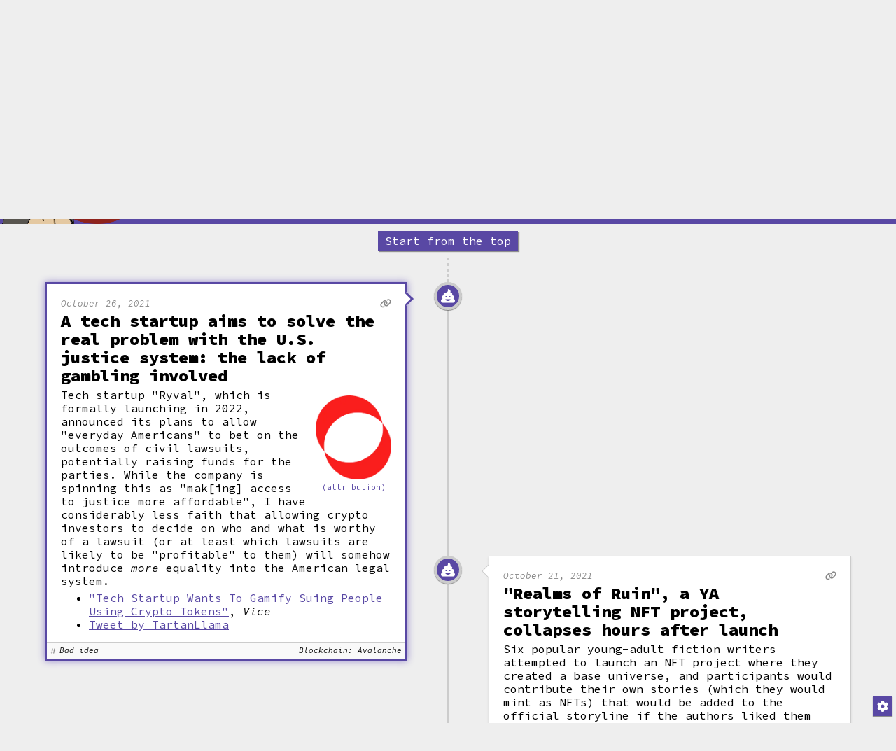

--- FILE ---
content_type: text/html; charset=utf-8
request_url: https://www.web3isgoinggreat.com/?id=ryval-gamifies-lawsuits
body_size: 27272
content:
<!DOCTYPE html><html><head><meta charSet="utf-8" data-next-head=""/><meta name="viewport" content="width=device-width, initial-scale=1" data-next-head=""/><meta name="author" content="Molly White" data-next-head=""/><meta name="msapplication-TileColor" content="#603cba" data-next-head=""/><meta name="msapplication-config" content="/browserconfig.xml" data-next-head=""/><meta name="theme-color" content="#5948a4" data-next-head=""/><meta property="og:type" content="website" data-next-head=""/><meta property="og:image:width" content="1200" data-next-head=""/><meta property="og:image:height" content="630" data-next-head=""/><meta name="twitter:card" content="summary_large_image" data-next-head=""/><meta name="twitter:creator" content="@molly0xfff" data-next-head=""/><meta name="twitter:creator:id" content="545445165" data-next-head=""/><meta name="twitter:site" content="@web3isgreat" data-next-head=""/><meta name="twitter:site:id" content="1477342011875381251" data-next-head=""/><meta name="fediverse:creator" content="@molly0xfff@hachyderm.io" data-next-head=""/><title data-next-head="">A tech startup aims to solve the real problem with the U.S. justice system: the lack of gambling involved</title><meta name="description" content="Tech startup &quot;Ryval&quot;, which is formally launching in 2022, announced its plans to allow &quot;everyday Americans&quot; to bet on the outcomes of civil lawsuits, potentially raising funds for the parties. While the company is spinning this as &quot;mak[ing] access to justice more affordable&quot;, I have considerably less faith that allowing crypto investors to decide on who and what is worthy of a lawsuit (or at least which lawsuits are likely to be &quot;profitable&quot; to them) will somehow introduce more equality into the American legal system." data-next-head=""/><meta property="og:url" content="https://web3isgoinggreat.com/single/ryval-gamifies-lawsuits" data-next-head=""/><meta property="og:title" content="A tech startup aims to solve the real problem with the U.S. justice system: the lack of gambling involved" data-next-head=""/><meta property="og:site_name" content="Web3 is Going Just Great" data-next-head=""/><meta property="og:description" content="Tech startup &quot;Ryval&quot;, which is formally launching in 2022, announced its plans to allow &quot;everyday Americans&quot; to bet on the outcomes of civil lawsuits, potentially raising funds for the parties. While the company is spinning this as &quot;mak[ing] access to justice more affordable&quot;, I have considerably less faith that allowing crypto investors to decide on who and what is worthy of a lawsuit (or at least which lawsuits are likely to be &quot;profitable&quot; to them) will somehow introduce more equality into the American legal system." data-next-head=""/><meta property="og:image" content="https://primary-cdn.web3isgoinggreat.com/entryImages/logos/resized/ryval_300.webp" data-next-head=""/><meta name="twitter:image" content="https://primary-cdn.web3isgoinggreat.com/entryImages/logos/resized/ryval_300.webp" data-next-head=""/><meta property="og:image:alt" content="Ryval logo, a calligraphy-styled red circle" data-next-head=""/><meta name="twitter:image:alt" content="Ryval logo, a calligraphy-styled red circle" data-next-head=""/><meta name="twitter:title" content="A tech startup aims to solve the real problem with the U.S. justice system: the lack of gambling involved" data-next-head=""/><meta name="twitter:description" content="Tech startup &quot;Ryval&quot;, which is formally launching in 2022, announced its plans to allow &quot;everyday Americans&quot; to bet on the outcomes of civil lawsuits, potentially raising funds for the parties. While the company is spinning this as &quot;mak[ing] access to justice more affordable&quot;, I have considerably less faith that allowing crypto investors to decide on who and what is worthy of a lawsuit (or at least which lawsuits are likely to be &quot;profitable&quot; to them) will somehow introduce more equality into the American legal system." data-next-head=""/><link rel="alternate" type="application/json+oembed" href="https://www.web3isgoinggreat.com/api/oembed?url=https://www.web3isgoinggreat.com/single/2021-10-26-0&amp;format=json" data-next-head=""/><link rel="alternate" type="application/xml+oembed" href="https://www.web3isgoinggreat.com/api/oembed?url=https://www.web3isgoinggreat.com/single/2021-10-26-0&amp;format=xml" data-next-head=""/><link rel="shortcut icon" href="/favicon.ico"/><link rel="apple-touch-icon" href="/android-chrome-192x192.png"/><link rel="icon" type="image/png" sizes="32x32" href="/favicon-32x32.png"/><link rel="icon" type="image/png" sizes="16x16" href="/favicon-16x16.png"/><link rel="mask-icon" href="/safari-pinned-tab.svg" color="#5948a4"/><link rel="shortcut icon" href="/favicon.ico"/><link rel="manifest" href="/manifest.json"/><link rel="alternate" type="application/atom+xml" title="Subscribe to this timeline" href="https://web3isgoinggreat.com/feed.xml"/><link data-next-font="size-adjust" rel="preconnect" href="/" crossorigin="anonymous"/><link rel="preload" href="/_next/static/css/6198f9375fce7c61.css" as="style"/><link rel="stylesheet" href="/_next/static/css/6198f9375fce7c61.css" data-n-g=""/><noscript data-n-css=""></noscript><script defer="" noModule="" src="/_next/static/chunks/polyfills-42372ed130431b0a.js"></script><script src="/_next/static/chunks/webpack-06c5c96a03e9f041.js" defer=""></script><script src="/_next/static/chunks/framework-f792e0f2520a7a63.js" defer=""></script><script src="/_next/static/chunks/main-5964da3d6e5067e0.js" defer=""></script><script src="/_next/static/chunks/pages/_app-dd26556ac266e1be.js" defer=""></script><script src="/_next/static/chunks/874369dd-64cb18721a5214eb.js" defer=""></script><script src="/_next/static/chunks/332e1c74-0a27c8774ca71d7f.js" defer=""></script><script src="/_next/static/chunks/158-cd13d4cc42bbd2cb.js" defer=""></script><script src="/_next/static/chunks/251-9fdb1825440bbd98.js" defer=""></script><script src="/_next/static/chunks/258-1549acadfd32a41f.js" defer=""></script><script src="/_next/static/chunks/587-baa496179d91e444.js" defer=""></script><script src="/_next/static/chunks/378-62d6bff49f085e13.js" defer=""></script><script src="/_next/static/chunks/95-733213ff28d47525.js" defer=""></script><script src="/_next/static/chunks/253-9bba261008a9b262.js" defer=""></script><script src="/_next/static/chunks/852-ec88eb0d48a0dfdf.js" defer=""></script><script src="/_next/static/chunks/144-0730b92da11725fc.js" defer=""></script><script src="/_next/static/chunks/856-d94c8bee44b3edcb.js" defer=""></script><script src="/_next/static/chunks/pages/index-f46cd1a575984ae2.js" defer=""></script><script src="/_next/static/yZqoq6q-yNtnHSJGxKxZW/_buildManifest.js" defer=""></script><script src="/_next/static/yZqoq6q-yNtnHSJGxKxZW/_ssgManifest.js" defer=""></script></head><body><link rel="preload" as="image" href="https://primary-cdn.web3isgoinggreat.com/monkey_300.webp"/><link rel="preload" as="image" href="https://primary-cdn.web3isgoinggreat.com/entryImages/logos/resized/ryval_300.webp"/><link rel="preload" as="image" href="https://primary-cdn.web3isgoinggreat.com/icons/robber.png"/><link rel="preload" as="image" imageSrcSet="https://primary-cdn.web3isgoinggreat.com/entryImages/resized/creaturetoadz_300.webp 1x, https://primary-cdn.web3isgoinggreat.com/entryImages/resized/creaturetoadz_500.webp 1.5x, https://primary-cdn.web3isgoinggreat.com/entryImages/resized/creaturetoadz_500.webp 2x"/><link rel="preload" as="image" href="https://primary-cdn.web3isgoinggreat.com/entryImages/logos/resized/indexedfinance_300.webp"/><link rel="preload" as="image" href="https://primary-cdn.web3isgoinggreat.com/icons/rug.png"/><link rel="preload" as="image" imageSrcSet="https://primary-cdn.web3isgoinggreat.com/entryImages/resized/solana-towers_300.webp 1x, https://primary-cdn.web3isgoinggreat.com/entryImages/resized/solana-towers_500.webp 1.5x, https://primary-cdn.web3isgoinggreat.com/entryImages/resized/solana-towers_500.webp 2x"/><link rel="preload" as="image" imageSrcSet="https://primary-cdn.web3isgoinggreat.com/entryImages/resized/evolved-ape_300.webp 1x, https://primary-cdn.web3isgoinggreat.com/entryImages/resized/evolved-ape_500.webp 1.5x, https://primary-cdn.web3isgoinggreat.com/entryImages/resized/evolved-ape_500.webp 2x"/><link rel="preload" as="image" imageSrcSet="https://primary-cdn.web3isgoinggreat.com/entryImages/resized/ballerape_300.webp 1x, https://primary-cdn.web3isgoinggreat.com/entryImages/resized/ballerape_500.webp 1.5x, https://primary-cdn.web3isgoinggreat.com/entryImages/resized/ballerape_500.webp 2x"/><link rel="preload" as="image" href="https://primary-cdn.web3isgoinggreat.com/icons/wtf.png"/><link rel="preload" as="image" imageSrcSet="https://primary-cdn.web3isgoinggreat.com/entryImages/resized/iconics_300.webp 1x, https://primary-cdn.web3isgoinggreat.com/entryImages/resized/iconics_500.webp 1.5x, https://primary-cdn.web3isgoinggreat.com/entryImages/resized/iconics_500.webp 2x"/><div id="__next"><main class="use-system"><nav class="no-js-navigation navigation-bar-wrapper"><section class="navigation-bar"><a class="navigation-entry" href="/">Home</a><a class="navigation-entry" short="About" href="/about">About</a><a class="navigation-entry" href="/what">What is web3?</a><a class="navigation-entry" href="/faq">FAQ</a><a class="navigation-entry" short="License" href="/attribution">License</a><a href="https://twitter.com/web3isgreat" target="_blank" rel="noopener" class="navigation-entry" icon="fab fa-twitter">Twitter</a><a href="https://indieweb.social/@web3isgreat" target="_blank" rel="noopener" class="navigation-entry" icon="fab fa-mastodon">Mastodon</a><a href="https://bsky.app/profile/web3isgoinggreat.com" target="_blank" rel="noopener" class="navigation-entry" icon="fab fa-bluesky">Bluesky</a><a href="https://www.instagram.com/web3isgoinggreat/" target="_blank" rel="noopener" class="navigation-entry" icon="fab fa-instagram">Instagram</a><a href="https://www.threads.net/@web3isgoinggreat" target="_blank" rel="noopener" class="navigation-entry" icon="fab fa-threads">Threads</a><a class="navigation-entry" href="/feed.xml">RSS</a><a class="navigation-entry" href="/charts/top">Leaderboard</a><a class="navigation-entry" href="/glossary">Glossary</a><a class="navigation-entry" href="/contribute">Contribute</a><a href="https://citationneeded.news/" target="_blank" rel="noopener" class="navigation-entry">Newsletter</a><a href="https://store.mollywhite.net/" target="_blank" rel="noopener" class="navigation-entry">Store</a></section></nav><header class="timeline-page page-header"><a href="#timeline" class="show-on-focus">Skip to timeline</a><div class="constrain-width"><a class="logo-image-link" href="/"><img class="logo" src="https://primary-cdn.web3isgoinggreat.com/monkey_300.webp" alt="Illustration: A sad-looking Bored Ape Yacht Club NFT monkey looks at a world engulfed in flames."/></a><div class="header-content"><h1 tabindex="-1"><a href="/"><span>Web3 is Going Just Great</span></a></h1><p class="subtitle">...and is definitely not an enormous grift that&#x27;s pouring lighter fluid on our already smoldering planet.</p><p>Created by<!-- --> <a target="_blank" rel="noopener" class="external-link" href="https://www.mollywhite.net/"><span>Molly White</span></a>. Subscribe to<!-- --> <a target="_blank" rel="noopener" class="external-link" href="https://citationneeded.news/"><span>her newsletter</span></a> <!-- -->for weekly recaps.</p><ul class="social-links"><li><a target="_blank" rel="noopener" class="external-link" href="https://twitter.com/web3isgreat"><span><i class="fa-fw fab fa-twitter" aria-hidden="true" alt=""><span class="sr-only">Twitter</span></i></span></a></li><li><a target="_blank" rel="noopener" class="external-link" href="https://indieweb.social/@web3isgreat"><span><i class="fa-fw fab fa-mastodon" aria-hidden="true" alt=""><span class="sr-only">Mastodon</span></i></span></a></li><li><a target="_blank" rel="noopener" class="external-link" href="https://bsky.app/profile/web3isgoinggreat.com"><span><i class="fa-fw fab fa-bluesky" aria-hidden="true" alt=""><span class="sr-only">Bluesky</span></i></span></a></li><li><a target="_blank" rel="noopener" class="external-link" href="https://www.instagram.com/web3isgoinggreat/"><span><i class="fa-fw fab fa-instagram" aria-hidden="true" alt=""><span class="sr-only">Instagram</span></i></span></a></li><li><a target="_blank" rel="noopener" class="external-link" href="https://www.threads.net/@web3isgoinggreat"><span><i class="fa-fw fab fa-threads" aria-hidden="true" alt=""><span class="sr-only">Threads</span></i></span></a></li></ul></div></div></header><div class="timeline-page content-wrapper" aria-busy="false" aria-live="polite"><div class="load-top"><a class="button" href="/"><span>Start from the top</span></a></div><div class="timeline dots"></div><article id="timeline" class="timeline small-top-margin"><div class="timeline-entry even first"><div class="timeline-icon purple"><div class="icon-wrapper" title="Bad idea"><i class="fas fa-poo" aria-hidden="true"></i></div></div><div class="timeline-description highlighted"><div class="entry-wrapper"><div class="timestamp-and-link-icons"><span class="timestamp"><time dateTime="2021-10-26">October 26, 2021</time></span><ul class="entry-link-icons"><a data-url="https://www.web3isgoinggreat.com/?id=ryval-gamifies-lawsuits" href="/?id=ryval-gamifies-lawsuits"><i class="fas fa-link" title="Permalink"></i></a></ul></div><h2><a id="ryval-gamifies-lawsuits"><span>A tech startup aims to solve the real problem with the U.S. justice system: the lack of gambling involved</span></a></h2><div class="captioned-image image-right is-logo"><img src="https://primary-cdn.web3isgoinggreat.com/entryImages/logos/resized/ryval_300.webp" alt="Ryval logo, a calligraphy-styled red circle" class=""/><span class="attribution-link"><a href="/attribution">(attribution)</a></span></div><div class="timeline-body-text-wrapper"><span>Tech startup "Ryval", which is formally launching in 2022, announced its plans to allow "everyday Americans" to bet on the outcomes of civil lawsuits, potentially raising funds for the parties. While the company is spinning this as "mak[ing] access to justice more affordable", I have considerably less faith that allowing crypto investors to decide on who and what is worthy of a lawsuit (or at least which lawsuits are likely to be "profitable" to them) will somehow introduce <i>more</i> equality into the American legal system.</span></div><ul><li><a href="https://www.vice.com/en/article/v7d7x3/tech-startup-wants-to-gamify-the-us-court-system-using-crypto-tokens" target="_blank" rel="noreferrer"><span>"Tech Startup Wants To Gamify Suing People Using Crypto Tokens"</span></a><span>, <i>Vice</i></span></li><li><a href="https://twitter.com/TartanLlama/status/1479805524724101123" target="_blank" rel="noreferrer"><span>Tweet by TartanLlama</span></a></li></ul></div><div class="entry-footer"><div><div class="tags"><div class="tag-list theme"><span class="sr-only">Theme tags: </span><i class="fas fa-hashtag" aria-hidden="true"></i>Bad idea</div><div class="tag-group-right"><div class="tag-list"><span class="sr-only">Blockchain tags: </span><span>Blockchain: Avalanche</span></div></div></div></div></div></div></div><div class="timeline-entry odd"><div class="timeline-icon purple"><div class="icon-wrapper" title="Bad idea"><i class="fas fa-poo" aria-hidden="true"></i></div></div><div class="timeline-description"><div class="entry-wrapper"><div class="timestamp-and-link-icons"><span class="timestamp"><time dateTime="2021-10-21">October 21, 2021</time></span><ul class="entry-link-icons"><a data-url="https://www.web3isgoinggreat.com/?id=realms-of-ruin" href="/?id=realms-of-ruin"><i class="fas fa-link" title="Permalink"></i></a></ul></div><h2><a id="realms-of-ruin"><span>"Realms of Ruin", a YA storytelling NFT project, collapses hours after launch</span></a></h2><div class="timeline-body-text-wrapper"><span>Six popular young-adult fiction writers attempted to launch an NFT project where they created a base universe, and participants would contribute their own stories (which they would mint as NFTs) that would be added to the official storyline if the authors liked them enough. Questions around who would own copyright, how teenagers (the target audience) would obtain cryptocurrency and mint NFTs, and environmental impact led the creators to shutter the project only five hours after the launch announcement went out.</span></div><ul><li><a href="https://techcrunch.com/2021/10/26/inside-realms-of-ruin-ya-novelists-failed-nft-project/" target="_blank" rel="noreferrer"><span>"Inside the Realms of Ruin"</span></a><span>, <i>TechCrunch</i></span></li><li><a href="https://www.gamebyte.com/realms-of-ruin-storytelling-nft-collapses-after-5-hours/" target="_blank" rel="noreferrer"><span>"Realms Of Ruin Storytelling NFT Collapses After 5 Hours"</span></a><span>, <i>GameByte</i></span></li></ul></div><div class="entry-footer"><div><div class="tags"><div class="tag-list theme"><span class="sr-only">Theme tags: </span><i class="fas fa-hashtag" aria-hidden="true"></i>Bad idea</div><div class="tag-group-right"><div class="tag-list"><span class="sr-only">Blockchain tags: </span><span>Blockchain: Solana</span></div><div class="tag-list"><span class="sr-only">Tech tags: </span><span>NFT</span></div></div></div></div></div></div></div><div class="timeline-entry even short"><div class="timeline-icon purple"><div class="icon-wrapper" title="Hack or scam"><img src="https://primary-cdn.web3isgoinggreat.com/icons/robber.png" alt="" aria-hidden="true"/></div></div><div class="timeline-description"><div class="entry-wrapper"><div class="timestamp-and-link-icons"><span class="timestamp"><time dateTime="2021-10-20">October 20, 2021</time></span><ul class="entry-link-icons"><a data-url="https://www.web3isgoinggreat.com/?id=creaturetoadz-nft-project-briefly-exploited" href="/?id=creaturetoadz-nft-project-briefly-exploited"><i class="fas fa-link" title="Permalink"></i></a></ul></div><h2><a id="creaturetoadz-nft-project-briefly-exploited"><span>Successful exploit of the CreatureToadz NFT project briefly nets a poorly-disguised hacker 88&nbsp;ETH (almost $350,000)</span></a></h2><div class="captioned-image image-right"><img src="https://primary-cdn.web3isgoinggreat.com/entryImages/resized/creaturetoadz_300.webp" srcSet="https://primary-cdn.web3isgoinggreat.com/entryImages/resized/creaturetoadz_300.webp 1x, https://primary-cdn.web3isgoinggreat.com/entryImages/resized/creaturetoadz_500.webp 1.5x, https://primary-cdn.web3isgoinggreat.com/entryImages/resized/creaturetoadz_500.webp 2x" alt="A CreatureToadz NFT: an illustration of a red lumpy toad with hearts on its cheeks, with rain superimposed over" class="clickable"/><span class="caption">CreatureToad #3813</span> <span class="attribution-link"><a href="/attribution">(attribution)</a></span></div><div class="timeline-body-text-wrapper"><span>A 17-year-old hacker was able to use a phishing webhook to make himself an admin in the CreatureToadz Discord server. Users who minted NFTs unknowingly sent cash to him, netting him a total of around 88&nbsp;ETH (almost $350,000). However, after the hacker's real identity was uncovered shortly after the attack, the hacker returned the funds, claiming he'd intended to return it all along.</span></div><ul><li><a href="https://nftevening.com/young-nft-hacker-returns-86eth-he-stole-from-creaturetoadz/" target="_blank" rel="noreferrer"><span>"Young NFT hacker returns 86ETH he stole from CreatureToadz"</span></a><span>, <i>NFTEvening</i></span></li><li><a href="https://www.redlion.news/article/discord-webhook-attacks" target="_blank" rel="noreferrer"><span>"Discord Webhook Attacks"</span></a><span>, <i>Redlion</i></span></li></ul></div><div class="entry-footer"><div><div class="tags"><div class="tag-list theme"><span class="sr-only">Theme tags: </span><i class="fas fa-hashtag" aria-hidden="true"></i>Hack or scam</div><div class="tag-group-right"><div class="tag-list"><span class="sr-only">Blockchain tags: </span><span>Blockchain: Ethereum</span></div><div class="tag-list"><span class="sr-only">Tech tags: </span><span>NFT</span></div></div></div></div></div></div></div><div class="timeline-entry odd"><div class="timeline-icon purple"><div class="icon-wrapper" title="Hack or scam"><img src="https://primary-cdn.web3isgoinggreat.com/icons/robber.png" alt="" aria-hidden="true"/></div></div><div class="timeline-description"><div class="entry-wrapper"><div class="timestamp-and-link-icons"><span class="timestamp"><time dateTime="2021-10-14">October 14, 2021</time></span><ul class="entry-link-icons"><a data-url="https://www.web3isgoinggreat.com/?id=hacker-steals-16-million-from-indexed-finance" href="/?id=hacker-steals-16-million-from-indexed-finance"><i class="fas fa-link" title="Permalink"></i></a></ul></div><h2><a id="hacker-steals-16-million-from-indexed-finance"><span>Hacker steals $16&nbsp;million from Indexed Finance</span></a></h2><div class="captioned-image image-right is-logo"><img src="https://primary-cdn.web3isgoinggreat.com/entryImages/logos/resized/indexedfinance_300.webp" alt="A triangle formed out of three white parallelograms" class="on-dark"/><span class="attribution-link"><a href="/attribution">(attribution)</a></span></div><div class="timeline-body-text-wrapper"><span>A hacker drained $16&nbsp;million from Indexed Finance, a <a href="/glossary#defi" target="_blank" class="define-target">defi</a> protocol built on the Ethereum blockchain. The stolen funds represented nearly half of the total value locked on the platform. The hacker was later revealed to allegedly be an 18-year-old Canadian named Andy Medjedovic, who continued to refuse to return the funds even when his identity was revealed. The hacker argues that he simply took advantage of an arbitrage opportunity, and swore to "fight to the death" in court over his right to keep the money. However, the hacker never showed up to a December court appearance, and a warrant was issued for his arrest.</span></div><ul><li><a href="https://www.coindesk.com/tech/2021/10/22/after-stealing-16m-this-teen-hacker-seems-intent-on-testing-code-is-law-in-the-courts/" target="_blank" rel="noreferrer"><span>"After 'Stealing' $16M, This Teen Hacker Seems Intent on Testing 'Code Is Law' in the Courts"</span></a><span>, <i>CoinDesk</i></span></li><li><a href="https://www.coindesk.com/policy/2021/12/22/teenage-suspect-in-16m-defi-hack-wanted-for-arrest-in-canada/" target="_blank" rel="noreferrer"><span>"Teenage Suspect in $16M DeFi Hack Wanted for Arrest in Canada"</span></a><span>, <i>CoinDesk</i></span></li><li><a href="https://www.bloomberg.com/news/features/2022-05-19/crypto-platform-hack-rocks-blockchain-community" target="_blank" rel="noreferrer"><span>"The Math Prodigy Whose Hack Upended DeFi Won’t Give Back His Millions"</span></a><span>, <i>Bloomberg</i></span></li></ul></div><div class="entry-footer"><div><div class="tags"><div class="tag-list theme"><span class="sr-only">Theme tags: </span><i class="fas fa-hashtag" aria-hidden="true"></i>Hack or scam</div><div class="tag-group-right"><div class="tag-list"><span class="sr-only">Blockchain tags: </span><span>Blockchain: Ethereum</span></div><div class="tag-list"><span class="sr-only">Tech tags: </span><span>DeFi</span></div></div></div></div></div></div></div><div class="timeline-entry even short"><div class="timeline-icon purple"><div class="icon-wrapper" title="Rug pull"><img src="https://primary-cdn.web3isgoinggreat.com/icons/rug.png" alt="" aria-hidden="true"/></div></div><div class="timeline-description"><div class="entry-wrapper"><div class="timestamp-and-link-icons"><span class="timestamp"><time dateTime="2021-10-06">October 6, 2021</time></span><ul class="entry-link-icons"><a data-url="https://www.web3isgoinggreat.com/?id=four-solana-nft-projects-rug-pull" href="/?id=four-solana-nft-projects-rug-pull"><i class="fas fa-link" title="Permalink"></i></a></ul></div><h2><a id="four-solana-nft-projects-rug-pull"><span>Four NFT projects on the Solana blockchain rug-pull in one day</span></a></h2><div class="captioned-image image-right"><img src="https://primary-cdn.web3isgoinggreat.com/entryImages/resized/solana-towers_300.webp" srcSet="https://primary-cdn.web3isgoinggreat.com/entryImages/resized/solana-towers_300.webp 1x, https://primary-cdn.web3isgoinggreat.com/entryImages/resized/solana-towers_500.webp 1.5x, https://primary-cdn.web3isgoinggreat.com/entryImages/resized/solana-towers_500.webp 2x" alt="A rendering of a small room, with a desk with a large monitor and computer tower, an L-shaped couch, and a large TV on one wall." class="clickable"/><span class="caption">One of the Solana Towers NFTs</span> <span class="attribution-link"><a href="/attribution">(attribution)</a></span></div><div class="timeline-body-text-wrapper"><span>Developers behind Solana Towers, an NFT project allowing investors to buy rooms in a <a href="/glossary#metaverse" target="_blank" class="define-target">metaverse</a> virtual condo as NFTs, disappeared with around $280,000 a day after the project's launch. It was only one of the projects to do so that day, joining the developers behind three other Solana NFT projects: "Interstellar Bots", "Cheesy Dizzy", and "Technidroids".</span></div><ul><li><a href="https://www.vice.com/en/article/xgxnew/4-nft-projects-took-investors-money-and-disappeared-in-one-day" target="_blank" rel="noreferrer"><span>"4 NFT Projects Took Investors' Money and Disappeared in One Day"</span></a><span>, <i>Vice</i></span></li></ul></div><div class="entry-footer"><div><div class="tags"><div class="tag-list theme"><span class="sr-only">Theme tags: </span><i class="fas fa-hashtag" aria-hidden="true"></i>Rug pull</div><div class="tag-group-right"><div class="tag-list"><span class="sr-only">Blockchain tags: </span><span>Blockchain: Solana</span></div><div class="tag-list"><span class="sr-only">Tech tags: </span><span>NFT, metaverse</span></div></div></div></div></div></div></div><div class="timeline-entry odd short"><div class="timeline-icon purple"><div class="icon-wrapper" title="Rug pull"><img src="https://primary-cdn.web3isgoinggreat.com/icons/rug.png" alt="" aria-hidden="true"/></div></div><div class="timeline-description"><div class="entry-wrapper"><div class="timestamp-and-link-icons"><span class="timestamp"><time dateTime="2021-10-05">October 5, 2021</time></span><ul class="entry-link-icons"><a data-url="https://www.web3isgoinggreat.com/?id=evolved-apes-creator-rug-pulls" href="/?id=evolved-apes-creator-rug-pulls"><i class="fas fa-link" title="Permalink"></i></a></ul></div><h2><a id="evolved-apes-creator-rug-pulls"><span>The creator of the "Evolved Apes" NFT project makes off with $2.7 million a week after launch</span></a></h2><div class="captioned-image image-right"><img src="https://primary-cdn.web3isgoinggreat.com/entryImages/resized/evolved-ape_300.webp" srcSet="https://primary-cdn.web3isgoinggreat.com/entryImages/resized/evolved-ape_300.webp 1x, https://primary-cdn.web3isgoinggreat.com/entryImages/resized/evolved-ape_500.webp 1.5x, https://primary-cdn.web3isgoinggreat.com/entryImages/resized/evolved-ape_500.webp 2x" alt="A cartoon man wearing a mesh tank top, with a beard and facial stubble, a hot pink earring, and a brown mohawk, drinks a can of beer." class="clickable"/><span class="caption">EvolvedApe NFT</span> <span class="attribution-link"><a href="/attribution">(attribution)</a></span></div><div class="timeline-body-text-wrapper"><span>A week after the launch of the "Evolved Apes" NFT project, which consisted of 10,000 NFTs and a promised fighting game, the anonymous developer behind the project disappeared after pulling the equivalent of $2.7 million out of the project's funds.</span></div><ul><li><a href="https://www.vice.com/en/article/y3dyem/investors-spent-millions-on-evolved-apes-nfts-then-they-got-scammed" target="_blank" rel="noreferrer"><span>"Investors Spent Millions on 'Evolved Apes' NFTs. Then They Got Scammed."</span></a><span>, <i>Vice</i></span></li><li><a href="https://www.techtimes.com/articles/266311/20211006/evolved-apes-nft-developer-disappears-along-2-7-million-ether.htm" target="_blank" rel="noreferrer"><span>"'Evolved Apes' NFT Developer Disappears Along with $2.7 Million in Ether of Funds"</span></a><span>, <i>TechTimes</i></span></li></ul></div><div class="entry-footer"><div><div class="tags"><div class="tag-list theme"><span class="sr-only">Theme tags: </span><i class="fas fa-hashtag" aria-hidden="true"></i>Rug pull</div><div class="tag-group-right"><div class="tag-list"><span class="sr-only">Blockchain tags: </span><span>Blockchain: Ethereum</span></div><div class="tag-list"><span class="sr-only">Tech tags: </span><span>NFT</span></div></div></div></div></div></div></div><div class="timeline-entry even"><div class="timeline-icon purple"><div class="icon-wrapper" title="Rug pull"><img src="https://primary-cdn.web3isgoinggreat.com/icons/rug.png" alt="" aria-hidden="true"/></div></div><div class="timeline-description"><div class="entry-wrapper"><div class="timestamp-and-link-icons"><span class="timestamp"><time dateTime="2021-10-01">October 1, 2021</time></span><ul class="entry-link-icons"><button><i class="fas fa-star starred-entry" title="Starred entry"></i></button><a data-url="https://www.web3isgoinggreat.com/?id=baller-ape-club-developers-rug-pull" href="/?id=baller-ape-club-developers-rug-pull"><i class="fas fa-link" title="Permalink"></i></a></ul></div><h2><a id="baller-ape-club-developers-rug-pull"><span>Baller Ape Club NFT developers rug pull for $2.6&nbsp;million</span></a></h2><div class="captioned-image image-right"><img src="https://primary-cdn.web3isgoinggreat.com/entryImages/resized/ballerape_300.webp" srcSet="https://primary-cdn.web3isgoinggreat.com/entryImages/resized/ballerape_300.webp 1x, https://primary-cdn.web3isgoinggreat.com/entryImages/resized/ballerape_500.webp 1.5x, https://primary-cdn.web3isgoinggreat.com/entryImages/resized/ballerape_500.webp 2x" alt="Illustration of a purple neon themed bar scene with crypto price charts on the walls" class="clickable"/><span class="caption">Baller Ape Club website</span> <span class="attribution-link"><a href="/attribution">(attribution)</a></span></div><div class="timeline-body-text-wrapper"><span>A blatant clone of the extremely popular Bored Ape Yacht Club project, called "Baller Ape Club" and on the Solana blockchain, went live after much anticipation. Shortly afterwards, its creators made off with $2.6&nbsp;million and deleted their websites and social media. The same group had pulled off one <a href="/glossary#rug-pull" target="_blank" class="define-target">rug pull</a> already, stealing around $150,000, and later went on to do a <a href="https://web3isgoinggreat.com/?id=2022-01-11-0">third rug pull</a> in January 2022.</span></div><ul><li><a href="https://www.newsbtc.com/news/company/relying-on-data-analytics-can-help-you-avoid-rug-pulls-and-scams/" target="_blank" rel="noreferrer"><span>"Relying On Data Analytics Can Help You Avoid Rug Pulls And Scams"</span></a><span>, <i>NewsBTC</i></span></li><li><a href="https://www.trmlabs.com/post/nft-rug-pulls-iconicssol-baller-ape-club" target="_blank" rel="noreferrer"><span>"Two NFT Projects Pull the Rug: IconicsSOL and Baller Ape Club"</span></a><span>, TRM</span></li></ul></div><div class="entry-footer"><div><div class="tags"><div class="tag-list theme"><span class="sr-only">Theme tags: </span><i class="fas fa-hashtag" aria-hidden="true"></i>Rug pull</div><div class="tag-group-right"><div class="tag-list"><span class="sr-only">Blockchain tags: </span><span>Blockchain: Solana</span></div><div class="tag-list"><span class="sr-only">Tech tags: </span><span>NFT</span></div></div></div></div></div></div></div><div class="timeline-entry odd"><div class="timeline-icon purple"><div class="icon-wrapper" title="Hmm"><img src="https://primary-cdn.web3isgoinggreat.com/icons/wtf.png" alt="" aria-hidden="true"/></div></div><div class="timeline-description"><div class="entry-wrapper"><div class="timestamp-and-link-icons"><span class="timestamp"><time dateTime="2021-09-30">September 30, 2021</time></span><ul class="entry-link-icons"><button><i class="fas fa-star starred-entry" title="Starred entry"></i></button><a data-url="https://www.web3isgoinggreat.com/?id=compound-founder-threatens-users" href="/?id=compound-founder-threatens-users"><i class="fas fa-link" title="Permalink"></i></a></ul></div><h2><a id="compound-founder-threatens-users"><span>Founder of DeFi platform Compound threatens users who received mistaken payments with the IRS</span></a></h2><div class="timeline-body-text-wrapper"><span>Robert Leshner, the founder of Compound Labs, took an unusual approach when trying to recoup funds that were mistakenly distributed through a $160 million bug in the protocol. He tweeted, "Please return [the funds]. Keep 10% as a white-hat. Otherwise, it's being reported as income to the IRS". The threats were not received particularly well, with some questioning what assumptions Leshner was making about his typical user's tax status, and Leshner subsequently apologized for his "bone-headed" tweet.</span></div><ul><li><a href="https://www.cnbc.com/2021/10/03/162-million-up-for-grabs-after-bug-in-defi-protocol-compound-.html" target="_blank" rel="noreferrer"><span>"Bug puts $162 million up for grabs, says founder of DeFi platform Compound"</span></a><span>, <i>CNBC</i></span></li><li><a href="https://www.theblockcrypto.com/linked/119086/compound-bug-comp-risk-misreward" target="_blank" rel="noreferrer"><span>"Compound bug leaves $80 million in COMP at risk of being misrewarded"</span></a><span>, <i>The Block</i></span></li><li><a href="https://twitter.com/rleshner/status/1443730726751506432" target="_blank" rel="noreferrer"><span>Leshner's tweet</span></a></li></ul></div><div class="entry-footer"><div><div class="tags"><div class="tag-list theme"><span class="sr-only">Theme tags: </span><i class="fas fa-hashtag" aria-hidden="true"></i>Bug, Hmm</div><div class="tag-group-right"><div class="tag-list"><span class="sr-only">Tech tags: </span><span>DeFi</span></div></div></div></div></div></div></div><div class="timeline-entry even short"><div class="timeline-icon purple"><div class="icon-wrapper" title="Rug pull"><img src="https://primary-cdn.web3isgoinggreat.com/icons/rug.png" alt="" aria-hidden="true"/></div></div><div class="timeline-description"><div class="entry-wrapper"><div class="timestamp-and-link-icons"><span class="timestamp"><time dateTime="2021-09-30">September 30, 2021</time></span><ul class="entry-link-icons"><a data-url="https://www.web3isgoinggreat.com/?id=nft-project-developer-steals-138000" href="/?id=nft-project-developer-steals-138000"><i class="fas fa-link" title="Permalink"></i></a></ul></div><h2><a id="nft-project-developer-steals-138000"><span>An NFT project developer steals $138,000, sending images of random emojis to buyers</span></a></h2><div class="captioned-image image-right"><img src="https://primary-cdn.web3isgoinggreat.com/entryImages/resized/iconics_300.webp" srcSet="https://primary-cdn.web3isgoinggreat.com/entryImages/resized/iconics_300.webp 1x, https://primary-cdn.web3isgoinggreat.com/entryImages/resized/iconics_500.webp 1.5x, https://primary-cdn.web3isgoinggreat.com/entryImages/resized/iconics_500.webp 2x" alt="A 3D-rendered bust, with a futuristic helmet and cowl, and a red and white neck covering." class="clickable"/><span class="caption">Sample Iconics artwork</span> <span class="attribution-link"><a href="/attribution">(attribution)</a></span></div><div class="timeline-body-text-wrapper"><span>NFT collectors eagerly bought thousands of presales of an NFT project called "Iconics" after viewing sample artwork from a supposedly 17-year-old 3D artist. When they viewed their NFTs, instead of the 3D busts they had expected, they were brought to images of random collections of emojis. It was later discovered that the artwork had been stolen from an artist unaffiliated with the NFT project.</span></div><ul><li><a href="https://www.theblockcrypto.com/post/119150/supposed-17-year-old-artist-sells-138000-worth-of-fake-nfts-and-disappears" target="_blank" rel="noreferrer"><span>"Supposed 17-year-old artist sells $138,000 worth of fake NFTs and disappears"</span></a><span>, <i>The Block</i></span></li><li><a href="https://www.theblockcrypto.com/post/119513/meet-the-artist-that-had-his-work-stolen-for-a-138000-crypto-scam" target="_blank" rel="noreferrer"><span>"Meet the artist that had his work stolen for a $138,000 crypto scam"</span></a><span>, <i>The Block</i></span></li></ul></div><div class="entry-footer"><div><div class="tags"><div class="tag-list theme"><span class="sr-only">Theme tags: </span><i class="fas fa-hashtag" aria-hidden="true"></i>Art theft, Rug pull</div><div class="tag-group-right"><div class="tag-list"><span class="sr-only">Blockchain tags: </span><span>Blockchain: Solana</span></div><div class="tag-list"><span class="sr-only">Tech tags: </span><span>NFT</span></div></div></div></div></div></div></div><div><div class="scroll-sentinel"></div></div><div class="timeline-entry odd"><div class="timeline-icon purple"><div class="icon-wrapper" title="Bad idea"><i class="fas fa-poo" aria-hidden="true"></i></div></div><div class="timeline-description"><div class="entry-wrapper"><div class="timestamp-and-link-icons"><span class="timestamp"><time dateTime="2021-09-23">September 23, 2021</time></span><ul class="entry-link-icons"><a data-url="https://www.web3isgoinggreat.com/?id=german-id-wallet-removed-from-app-stores" href="/?id=german-id-wallet-removed-from-app-stores"><i class="fas fa-link" title="Permalink"></i></a></ul></div><h2><a id="german-id-wallet-removed-from-app-stores"><span>German government's blockchain-based ID wallet removed from app stores shortly after launch due to major issues</span></a></h2><div class="timeline-body-text-wrapper"><span>Shortly before the federal election, the German government launched the app "ID Wallet". It was supposed to store driver's licenses and other identification documents, and allow them to be shared with authorized parties (like the police, or during hotel check-ins). Because the distributed ledger back-end met neither basic EU security standards, nor handled more than a few thousand users (in total, not per second), the launch failed and private data stored in the app would have been exposed to identity theft. FOIA requests revealed that the project developers had known about the shortcomings of their design months in advance. The German Federal Office for Information Security wrote in a report, "[the use of the blockchain-based solution] significantly increases the complexity and, as a result, the fundamental susceptibility to security gaps in the entire system if the benefits are unclear".</span></div><ul><li><a href="https://marketresearchtelecast.com/id-wallet-the-german-government-had-long-known-about-it-security-vulnerabilities/190919/" target="_blank" rel="noreferrer"><span>"ID Wallet: The German government had long known about IT security vulnerabilities"</span></a><span>, <i>Market Research Telecast</i></span></li><li><a href="https://netzpolitik.org/2021/interview-zu-id-wallet-konzeptionell-kaputt-und-ein-riesiger-rueckschritt/" target="_blank" rel="noreferrer"><span>"Konzeptionell kaputt und ein riesiger Rückschritt"</span></a><span>, <i>Netzpolitik.org</i></span></li></ul></div><div class="entry-footer"><div><div class="tags"><div class="tag-list theme"><span class="sr-only">Theme tags: </span><i class="fas fa-hashtag" aria-hidden="true"></i>Bad idea</div><div class="tag-group-right"></div></div></div></div></div></div></article><p id="noscript">No JavaScript? That&#x27;s cool too! Check out the<!-- --> <a href="/web1?cursor=2021-09-23-0&amp;direction=next">Web 1.0</a> <!-- -->version of the site to see more entries.</p></div></main></div><script id="__NEXT_DATA__" type="application/json">{"props":{"pageProps":{"initialFilters":{"theme":[],"tech":[],"blockchain":[],"sort":"Descending"},"initialStarred":false,"initialStartAtId":"ryval-gamifies-lawsuits","firstEntries":{"entries":[{"_key":"2021-10-26-0","date":"2021-10-26","image":{"src":"ryval","alt":"Ryval logo, a calligraphy-styled red circle","caption":"Ryval logo","isLogo":true},"faicon":"poo","filters":{"tech":[],"blockchain":["avalanche"],"theme":["badIdea"]},"title":"A tech startup aims to solve the real problem with the U.S. justice system: the lack of gambling involved","body":"Tech startup \"Ryval\", which is formally launching in 2022, announced its plans to allow \"everyday Americans\" to bet on the outcomes of civil lawsuits, potentially raising funds for the parties. While the company is spinning this as \"mak[ing] access to justice more affordable\", I have considerably less faith that allowing crypto investors to decide on who and what is worthy of a lawsuit (or at least which lawsuits are likely to be \"profitable\" to them) will somehow introduce \u003ci\u003emore\u003c/i\u003e equality into the American legal system.","links":[{"linkText":"\"Tech Startup Wants To Gamify Suing People Using Crypto Tokens\"","href":"https://www.vice.com/en/article/v7d7x3/tech-startup-wants-to-gamify-the-us-court-system-using-crypto-tokens","extraText":", \u003ci\u003eVice\u003c/i\u003e"},{"linkText":"Tweet by TartanLlama","href":"https://twitter.com/TartanLlama/status/1479805524724101123"}],"id":"2021-10-26-0","readableId":"ryval-gamifies-lawsuits","shortTitle":"Ryval launch","scamAmountDetails":{"preRecoveryAmount":0,"total":0,"hasScamAmount":false}},{"_key":"2021-10-21-0","date":"2021-10-21","faicon":"poo","filters":{"tech":["nft"],"blockchain":["solana"],"theme":["badIdea"]},"title":"\"Realms of Ruin\", a YA storytelling NFT project, collapses hours after launch","body":"Six popular young-adult fiction writers attempted to launch an NFT project where they created a base universe, and participants would contribute their own stories (which they would mint as NFTs) that would be added to the official storyline if the authors liked them enough. Questions around who would own copyright, how teenagers (the target audience) would obtain cryptocurrency and mint NFTs, and environmental impact led the creators to shutter the project only five hours after the launch announcement went out.","links":[{"linkText":"\"Inside the Realms of Ruin\"","extraText":", \u003ci\u003eTechCrunch\u003c/i\u003e","href":"https://techcrunch.com/2021/10/26/inside-realms-of-ruin-ya-novelists-failed-nft-project/"},{"linkText":"\"Realms Of Ruin Storytelling NFT Collapses After 5 Hours\"","href":"https://www.gamebyte.com/realms-of-ruin-storytelling-nft-collapses-after-5-hours/","extraText":", \u003ci\u003eGameByte\u003c/i\u003e"}],"id":"2021-10-21-0","readableId":"realms-of-ruin","shortTitle":"Realms of Ruin fails to launch","scamAmountDetails":{"preRecoveryAmount":0,"total":0,"hasScamAmount":false}},{"_key":"2021-10-20-0","date":"2021-10-20","image":{"src":"creaturetoadz","alt":"A CreatureToadz NFT: an illustration of a red lumpy toad with hearts on its cheeks, with rain superimposed over","caption":"CreatureToad #3813","isLogo":false},"icon":"hack","filters":{"tech":["nft"],"blockchain":["ethereum"],"theme":["hack"]},"body":"A 17-year-old hacker was able to use a phishing webhook to make himself an admin in the CreatureToadz Discord server. Users who minted NFTs unknowingly sent cash to him, netting him a total of around 88\u0026nbsp;ETH (almost $350,000). However, after the hacker's real identity was uncovered shortly after the attack, the hacker returned the funds, claiming he'd intended to return it all along.","title":"Successful exploit of the CreatureToadz NFT project briefly nets a poorly-disguised hacker 88\u0026nbsp;ETH (almost $350,000)","links":[{"linkText":"\"Young NFT hacker returns 86ETH he stole from CreatureToadz\"","extraText":", \u003ci\u003eNFTEvening\u003c/i\u003e","href":"https://nftevening.com/young-nft-hacker-returns-86eth-he-stole-from-creaturetoadz/"},{"linkText":"\"Discord Webhook Attacks\"","extraText":", \u003ci\u003eRedlion\u003c/i\u003e","href":"https://www.redlion.news/article/discord-webhook-attacks"}],"id":"2021-10-20-0","readableId":"creaturetoadz-nft-project-briefly-exploited","scamAmountDetails":{"total":0,"hasScamAmount":true,"preRecoveryAmount":350000,"recovered":350000},"shortTitle":"CreatureToadz Discord hack"},{"_key":"2021-10-14-0","date":"2021-10-14","image":{"isLogo":true,"src":"indexedfinance","alt":"A triangle formed out of three white parallelograms","caption":"Indexed Finance logo","class":"on-dark"},"icon":"hack","readableId":"hacker-steals-16-million-from-indexed-finance","links":[{"linkText":"\"After 'Stealing' $16M, This Teen Hacker Seems Intent on Testing 'Code Is Law' in the Courts\"","extraText":", \u003ci\u003eCoinDesk\u003c/i\u003e","href":"https://www.coindesk.com/tech/2021/10/22/after-stealing-16m-this-teen-hacker-seems-intent-on-testing-code-is-law-in-the-courts/"},{"linkText":"\"Teenage Suspect in $16M DeFi Hack Wanted for Arrest in Canada\"","href":"https://www.coindesk.com/policy/2021/12/22/teenage-suspect-in-16m-defi-hack-wanted-for-arrest-in-canada/","extraText":", \u003ci\u003eCoinDesk\u003c/i\u003e"},{"linkText":"\"The Math Prodigy Whose Hack Upended DeFi Won’t Give Back His Millions\"","extraText":", \u003ci\u003eBloomberg\u003c/i\u003e","href":"https://www.bloomberg.com/news/features/2022-05-19/crypto-platform-hack-rocks-blockchain-community"}],"filters":{"tech":["defi"],"blockchain":["ethereum"],"theme":["hack"]},"id":"2021-10-14-0","collection":["flash-loan-attack"],"title":"Hacker steals $16\u0026nbsp;million from Indexed Finance","body":"A hacker drained $16\u0026nbsp;million from Indexed Finance, a \u003cbutton class=\"define-target\" id=\"defi\"\u003edefi\u003c/button\u003e protocol built on the Ethereum blockchain. The stolen funds represented nearly half of the total value locked on the platform. The hacker was later revealed to allegedly be an 18-year-old Canadian named Andy Medjedovic, who continued to refuse to return the funds even when his identity was revealed. The hacker argues that he simply took advantage of an arbitrage opportunity, and swore to \"fight to the death\" in court over his right to keep the money. However, the hacker never showed up to a December court appearance, and a warrant was issued for his arrest.","shortTitle":"Indexed Finance hack","scamAmountDetails":{"preRecoveryAmount":16000000,"total":16000000,"hasScamAmount":true}},{"_key":"2021-10-06-0","date":"2021-10-06","image":{"src":"solana-towers","alt":"A rendering of a small room, with a desk with a large monitor and computer tower, an L-shaped couch, and a large TV on one wall.","caption":"One of the Solana Towers NFTs","isLogo":false},"icon":"rug","filters":{"tech":["nft","metaverse"],"blockchain":["solana"],"theme":["rugPull"]},"body":"Developers behind Solana Towers, an NFT project allowing investors to buy rooms in a \u003cbutton class=\"define-target\" id=\"metaverse\"\u003emetaverse\u003c/button\u003e virtual condo as NFTs, disappeared with around $280,000 a day after the project's launch. It was only one of the projects to do so that day, joining the developers behind three other Solana NFT projects: \"Interstellar Bots\", \"Cheesy Dizzy\", and \"Technidroids\".","title":"Four NFT projects on the Solana blockchain rug-pull in one day","links":[{"linkText":"\"4 NFT Projects Took Investors' Money and Disappeared in One Day\"","href":"https://www.vice.com/en/article/xgxnew/4-nft-projects-took-investors-money-and-disappeared-in-one-day","extraText":", \u003ci\u003eVice\u003c/i\u003e"}],"id":"2021-10-06-0","readableId":"four-solana-nft-projects-rug-pull","shortTitle":"Solana Towers rug pull","scamAmountDetails":{"preRecoveryAmount":396000,"total":396000,"hasScamAmount":true}},{"_key":"2021-10-05-0","date":"2021-10-05","image":{"src":"evolved-ape","alt":"A cartoon man wearing a mesh tank top, with a beard and facial stubble, a hot pink earring, and a brown mohawk, drinks a can of beer.","caption":"EvolvedApe NFT","isLogo":false},"icon":"rug","filters":{"tech":["nft"],"blockchain":["ethereum"],"theme":["rugPull"]},"title":"The creator of the \"Evolved Apes\" NFT project makes off with $2.7 million a week after launch","body":"A week after the launch of the \"Evolved Apes\" NFT project, which consisted of 10,000 NFTs and a promised fighting game, the anonymous developer behind the project disappeared after pulling the equivalent of $2.7 million out of the project's funds.","links":[{"linkText":"\"Investors Spent Millions on 'Evolved Apes' NFTs. Then They Got Scammed.\"","extraText":", \u003ci\u003eVice\u003c/i\u003e","href":"https://www.vice.com/en/article/y3dyem/investors-spent-millions-on-evolved-apes-nfts-then-they-got-scammed"},{"linkText":"\"'Evolved Apes' NFT Developer Disappears Along with $2.7 Million in Ether of Funds\"","extraText":", \u003ci\u003eTechTimes\u003c/i\u003e","href":"https://www.techtimes.com/articles/266311/20211006/evolved-apes-nft-developer-disappears-along-2-7-million-ether.htm"}],"id":"2021-10-05-0","readableId":"evolved-apes-creator-rug-pulls","shortTitle":"Evolved Apes rug pull","scamAmountDetails":{"preRecoveryAmount":2700000,"total":2700000,"hasScamAmount":true}},{"_key":"2021-10-01-0","date":"2021-10-01","image":{"src":"ballerape","alt":"Illustration of a purple neon themed bar scene with crypto price charts on the walls","caption":"Baller Ape Club website","isLogo":false},"icon":"rug","filters":{"tech":["nft"],"blockchain":["solana"],"theme":["rugPull"]},"collection":["baller-ape-club"],"links":[{"linkText":"\"Relying On Data Analytics Can Help You Avoid Rug Pulls And Scams\"","extraText":", \u003ci\u003eNewsBTC\u003c/i\u003e","href":"https://www.newsbtc.com/news/company/relying-on-data-analytics-can-help-you-avoid-rug-pulls-and-scams/"},{"linkText":"\"Two NFT Projects Pull the Rug: IconicsSOL and Baller Ape Club\"","extraText":", TRM","href":"https://www.trmlabs.com/post/nft-rug-pulls-iconicssol-baller-ape-club"}],"id":"2021-10-01-0","readableId":"baller-ape-club-developers-rug-pull","body":"A blatant clone of the extremely popular Bored Ape Yacht Club project, called \"Baller Ape Club\" and on the Solana blockchain, went live after much anticipation. Shortly afterwards, its creators made off with $2.6\u0026nbsp;million and deleted their websites and social media. The same group had pulled off one \u003cbutton class=\"define-target\" id=\"rug-pull\"\u003erug pull\u003c/button\u003e already, stealing around $150,000, and later went on to do a \u003ca href=\"https://web3isgoinggreat.com/?id=2022-01-11-0\"\u003ethird rug pull\u003c/a\u003e in January 2022.","title":"Baller Ape Club NFT developers rug pull for $2.6\u0026nbsp;million","shortTitle":"Baller Ape Club rug pull","starred":true,"scamAmountDetails":{"preRecoveryAmount":2600000,"total":2600000,"hasScamAmount":true}},{"_key":"2021-09-30-1","date":"2021-09-30","icon":"hmm","filters":{"tech":["defi"],"blockchain":[],"theme":["bug","hmm"]},"body":"Robert Leshner, the founder of Compound Labs, took an unusual approach when trying to recoup funds that were mistakenly distributed through a $160 million bug in the protocol. He tweeted, \"Please return [the funds]. Keep 10% as a white-hat. Otherwise, it's being reported as income to the IRS\". The threats were not received particularly well, with some questioning what assumptions Leshner was making about his typical user's tax status, and Leshner subsequently apologized for his \"bone-headed\" tweet.","title":"Founder of DeFi platform Compound threatens users who received mistaken payments with the IRS","links":[{"linkText":"\"Bug puts $162 million up for grabs, says founder of DeFi platform Compound\"","extraText":", \u003ci\u003eCNBC\u003c/i\u003e","href":"https://www.cnbc.com/2021/10/03/162-million-up-for-grabs-after-bug-in-defi-protocol-compound-.html"},{"linkText":"\"Compound bug leaves $80 million in COMP at risk of being misrewarded\"","href":"https://www.theblockcrypto.com/linked/119086/compound-bug-comp-risk-misreward","extraText":", \u003ci\u003eThe Block\u003c/i\u003e"},{"linkText":"Leshner's tweet","href":"https://twitter.com/rleshner/status/1443730726751506432"}],"id":"2021-09-30-1","readableId":"compound-founder-threatens-users","collection":["compound"],"shortTitle":"Compound Finance bug","starred":true,"scamAmountDetails":{"preRecoveryAmount":147000000,"total":147000000,"hasScamAmount":true}},{"_key":"2021-09-30-0","date":"2021-09-30","image":{"src":"iconics","alt":"A 3D-rendered bust, with a futuristic helmet and cowl, and a red and white neck covering.","caption":"Sample Iconics artwork","isLogo":false},"icon":"rug","filters":{"tech":["nft"],"blockchain":["solana"],"theme":["rugPull","artTheft"]},"title":"An NFT project developer steals $138,000, sending images of random emojis to buyers","body":"NFT collectors eagerly bought thousands of presales of an NFT project called \"Iconics\" after viewing sample artwork from a supposedly 17-year-old 3D artist. When they viewed their NFTs, instead of the 3D busts they had expected, they were brought to images of random collections of emojis. It was later discovered that the artwork had been stolen from an artist unaffiliated with the NFT project.","links":[{"linkText":"\"Supposed 17-year-old artist sells $138,000 worth of fake NFTs and disappears\"","href":"https://www.theblockcrypto.com/post/119150/supposed-17-year-old-artist-sells-138000-worth-of-fake-nfts-and-disappears","extraText":", \u003ci\u003eThe Block\u003c/i\u003e"},{"linkText":"\"Meet the artist that had his work stolen for a $138,000 crypto scam\"","href":"https://www.theblockcrypto.com/post/119513/meet-the-artist-that-had-his-work-stolen-for-a-138000-crypto-scam","extraText":", \u003ci\u003eThe Block\u003c/i\u003e"}],"id":"2021-09-30-0","readableId":"nft-project-developer-steals-138000","shortTitle":"Iconics rug pull","scamAmountDetails":{"preRecoveryAmount":138000,"total":138000,"hasScamAmount":true}},{"_key":"2021-09-23-0","date":"2021-09-23","faicon":"poo","filters":{"tech":[],"blockchain":[],"theme":["badIdea"]},"title":"German government's blockchain-based ID wallet removed from app stores shortly after launch due to major issues","body":"Shortly before the federal election, the German government launched the app \"ID Wallet\". It was supposed to store driver's licenses and other identification documents, and allow them to be shared with authorized parties (like the police, or during hotel check-ins). Because the distributed ledger back-end met neither basic EU security standards, nor handled more than a few thousand users (in total, not per second), the launch failed and private data stored in the app would have been exposed to identity theft. FOIA requests revealed that the project developers had known about the shortcomings of their design months in advance. The German Federal Office for Information Security wrote in a report, \"[the use of the blockchain-based solution] significantly increases the complexity and, as a result, the fundamental susceptibility to security gaps in the entire system if the benefits are unclear\".","links":[{"linkText":"\"ID Wallet: The German government had long known about IT security vulnerabilities\"","extraText":", \u003ci\u003eMarket Research Telecast\u003c/i\u003e","href":"https://marketresearchtelecast.com/id-wallet-the-german-government-had-long-known-about-it-security-vulnerabilities/190919/"},{"linkText":"\"Konzeptionell kaputt und ein riesiger Rückschritt\"","href":"https://netzpolitik.org/2021/interview-zu-id-wallet-konzeptionell-kaputt-und-ein-riesiger-rueckschritt/","extraText":", \u003ci\u003eNetzpolitik.org\u003c/i\u003e"}],"id":"2021-09-23-0","readableId":"german-id-wallet-removed-from-app-stores","shortTitle":"German government blockchain project scrapped","scamAmountDetails":{"preRecoveryAmount":0,"total":0,"hasScamAmount":false}}],"hasPrev":true,"hasNext":true},"glossary":{"entries":{"4":{"term":"4","definition":"\"4\" is shorthand used to dismiss something as \"FUD, fake news, attacks, etc.\" This is a reference to a list of resolutions published by Binance CEO Changpeng \"CZ\" Zhao in January 2023, where he included \"4. Ignore FUD, fake news, attacks, etc. In the future, would appreciate if you can link to this post when I tweet '4'. 🙏\" The practice has been adopted by crypto Twitter more broadly, sometimes used to dismiss purported \"FUD\", but sometimes to make fun of people who appear to be trying to dismiss serious concerns. (\u003ca href=\"https://twitter.com/cz_binance/status/1610018096122851328\" target=\"_blank\"\u003eTwitter\u003c/a\u003e)","id":"4"},"coin":{"definition":"a specific cryptocurrency (e.g. Bitcoin, Ethereum, Dogecoin)","id":"coin","term":"coin"},"dapp":{"definition":"a computer application that runs on a decentralized computing system (\u003ca href=\"https://en.wikipedia.org/wiki/Decentralized_application\" target=\"_blank\"\u003eWikipedia\u003c/a\u003e)","term":"dApp / decentralized app","id":"dapp"},"dao":{"definition":"an organization represented by rules encoded as a computer program that is transparent, controlled by the organization members and not influenced by a central government (\u003ca href=\"https://en.wikipedia.org/wiki/Decentralized_autonomous_organization\" target=\"_blank\"\u003e\u003cspan\u003eWikipedia\u003c/span\u003e\u003c/a\u003e)","term":"DAO / decentralized autonomous organization","id":"dao"},"defi":{"term":"DeFi / decentralized finance","id":"defi","definition":"a blockchain-based form of finance that does not rely on central financial intermediaries such as brokerages, exchanges, or banks to offer traditional financial instruments, and instead utilizes smart contracts on blockchains. Types of DeFi platforms include crypto exchanges, loan platforms, investment and savings accounts, and insurance providers. (\u003ca href=\"https://en.wikipedia.org/wiki/Decentralized_finance\" target=\"_blank\"\u003e\u003cspan\u003eWikipedia\u003c/span\u003e\u003c/a\u003e)"},"flash-loan":{"term":"flash loan","definition":"unsecured loans that don't require collateral from the borrower. Funds are borrowed, used, and returned all within one transaction, and they are typically used to provide leverage in arbitrage opportunities. They have also become a common entry point for hackers to exploit flaws in various DeFi protocols. (\u003ca href=\"https://www.radixdlt.com/post/what-is-a-flash-loan\" target=\"_blank\"\u003eRadix\u003c/a\u003e)","id":"flash-loan"},"cold-wallet":{"definition":"a cryptocurrency wallet that is not Internet-connected, in contrast to a \"hot wallet\"","term":"cold wallet","id":"cold-wallet"},"hardware-wallet":{"term":"hardware wallet","id":"hardware-wallet","definition":"a type of cold wallet (non-Internet-connected wallet) where cryptocurrency is stored on a physical device much like a flash drive (but often with additional features)"},"hot-wallet":{"definition":"a cryptocurrency wallet that is connected to the Internet, which allows the currency to be quickly accessed for trading and spending","term":"hot wallet","id":"hot-wallet"},"liquidity-pool":{"definition":"funds locked in a smart contract, which facilitate trading and lending in a given exchange (\u003ca href=\"https://academy.binance.com/en/articles/what-are-liquidity-pools-in-defi\" target=\"_blank\"\u003e\u003cspan\u003eBinance\u003c/span\u003e\u003c/a\u003e)","term":"liquidity pool","id":"liquidity-pool"},"memecoin":{"definition":"cryptocurrency that originated from an Internet meme or has some other humorous characteristic. Examples include Dogecoin, Shiba Inu, and other dog-themed coins. (\u003ca href=\"https://en.wikipedia.org/wiki/Meme_coin\" target=\"_blank\"\u003eWikipedia\u003c/a\u003e)","term":"memecoin / shitcoin","id":"memecoin"},"smart-contract":{"term":"smart contract","definition":"a computer program or a transaction protocol which is intended to automatically execute, control or document legally relevant events and actions according to the terms of a contract or an agreement (\u003ca href=\"https://en.wikipedia.org/wiki/Smart_contract\" target=\"_blank\"\u003e\u003cspan\u003eWikipedia\u003c/span\u003e\u003c/a\u003e)","id":"smart-contract"},"stablecoin":{"definition":"cryptocurrencies where the price is designed to be pegged to a cryptocurrency, fiat money, or to exchange-traded commodities (\u003ca href=\"https://en.wikipedia.org/wiki/Stablecoin\" target=\"_blank\"\u003e\u003cspan\u003eWikipedia\u003c/span\u003e\u003c/a\u003e)","term":"stablecoin","id":"stablecoin"},"web3":{"term":"web3 / web 3.0","id":"web3","definition":"an idea for a new iteration of the World Wide Web based on the blockchain, which incorporates concepts including decentralization and token-based economics (\u003ca href=\"https://en.wikipedia.org/wiki/Web3\" target=\"_blank\"\u003e\u003cspan\u003eWikipedia\u003c/span\u003e\u003c/a\u003e)"},"nft":{"term":"NFT / non-fungible token","id":"nft","definition":"a non-interchangeable unit of data stored on a blockchain that can be sold and traded. Types of NFT data units may be associated with digital files such as photos, videos, and audio. (\u003ca href=\"https://en.wikipedia.org/wiki/Non-fungible_token\" target=\"_blank\"\u003eWikipedia\u003c/a\u003e)"},"burn":{"term":"burning","id":"burn","definition":"the process in which users remove tokens from circulation. This can apply to various assets including cryptocurrencies, where it is done to reduce the number of coins in circulation, or to NFTs, where it makes the NFT impossible to ever trade again. The process of burning involves sending the token to a wallet address that is unable to send tokens, permanently locking it there. (\u003ca href=\"https://www.investopedia.com/tech/cryptocurrency-burning-can-it-manage-inflation/\"\u003eInvestopedia\u003c/a\u003e)"},"wallet":{"definition":"a place where the keys to access one's cryptocurrency and other holdings (such as NFTs) are stored. These are sometimes physical devices similar to flash drives, or they can also be software-based.","term":"wallet","id":"wallet"},"fork":{"term":"fork","definition":"creating a new version of a blockchain or project based on an existing one. This is sometimes done when starting an entirely new project that is similar to one that already exists, to take advantage of the work that's already been done. It is also the term used when a blockchain needs to make a change to functionality, either to add new features or to fix security bugs—in this case, nodes must change over to the new version, or the chain will split into two separate chains with the same history, but different data going forward. (\u003ca href=\"https://en.wikipedia.org/wiki/Fork_(blockchain)\"\u003eWikipedia\u003c/a\u003e)","id":"fork"},"whale":{"term":"whale","id":"whale","definition":"a person who has invested a large amount into cryptocurrencies or other blockchain-based assets. The term is also used to refer to a person who holds a large proportion of assets within a given project."},"play-to-earn":{"term":"play-to-earn / P2E","definition":"a game mechanic in which players are rewarded with cryptocurrency tokens or other blockchain-based items (\u003ca href=\"https://www.protocol.com/nft-play-to-earn-steam\" target=\"_blank\"\u003e\u003ci\u003eProtocol\u003c/i\u003e\u003c/a\u003e)","id":"play-to-earn"},"gas":{"definition":"gas fees are the transaction fees required to perform any transaction on the Ethereum blockchain: minting, buying an NFT, etc. (\u003ca href=\"https://en.wikipedia.org/wiki/Ethereum#Gas\" target=\"_blank\"\u003eWikipedia\u003c/a\u003e)","term":"gas","id":"gas"},"right-clicker":{"term":"right-clicker","definition":"a pejorative term for people who are skeptical of or otherwise don't \"get\" NFTs. It refers to the fairly common point by NFT skeptics, that someone seeking to obtain the artwork purchased by an NFT holder could simply right-click and save the file to their computer.","id":"right-clicker"},"doxing":{"term":"doxing","id":"doxing","definition":"discovering the identity of pseudonymous cryptocurrency traders, often those running a project. The term \"self-doxing\" is the process of disclosing one's own identity (often in hopes of lending legitimacy to a project). Projects where the developers' identities are known are often described as \"fully-doxed\". In the crypto space, the term is not typically used with the \u003ca href=\"https://en.wikipedia.org/wiki/Doxing\" target=\"_blank\"\u003enegative meaning\u003c/a\u003e that it has elsewhere."},"governance-token":{"definition":"tokens that represent a person's stake in the governance of a project, usually granting them voting powers","term":"governance token","id":"governance-token"},"audit":{"term":"audit","definition":"a process in which an individual or company checks a blockchain-based project for flaws in its code, as well as tries to determine the legitimacy of the project based on other factors (identity of its creators, etc.)","id":"audit"},"wrapped-token":{"term":"wrapped token","id":"wrapped-token","definition":"a wrapped token (often denoted with a lowercase \"w\" before the token abbreviation, like wETH for wrapped Ethereum) is a token that is pegged to the value of the original currency, and able to be used on other blockchains. (\u003ca href=\"https://academy.binance.com/en/articles/what-are-wrapped-tokens\" target=\"_blank\"\u003eBinance\u003c/a\u003e)"},"blockchain":{"term":"blockchain","id":"blockchain","definition":"a blockchain is a type of distributed database that is often decentralized across many different servers. Entries can be added to a blockchain, but typically can't be changed or erased without enormous difficulty and disruption to the network. There are many different blockchains; some of the best known include Bitcoin and Ethereum. (\u003ca href=\"https://en.wikipedia.org/wiki/Blockchain\" target=\"_blank\"\u003eWikipedia\u003c/a\u003e)"},"bridge":{"id":"bridge","term":"bridge","definition":"a blockchain bridge is a method of allowing different blockchains to interoperate, allowing users to use tokens in a currency tied to one blockchain to operate on another. (\u003ca href=\"https://coinmarketcap.com/alexandria/article/what-are-blockchain-bridges\" target=\"_blank\"\u003eCoinMarketCap\u003c/a\u003e)"},"private-key":{"definition":"a generated passphrase that grants access to assets including cryptocurrencies and NFTs. A compromised private key allows an attacker to steal all assets belonging to the person or group with that private key.","term":"private key","id":"private-key"},"mint":{"id":"minting","term":"minting","definition":"the process of creating new tokens on a blockchain. This often refers to users creating NFTs, but also refers to the addition of other tokens, such as increasing the quantity of a cryptocurrency in circulation"},"bug-bounty":{"definition":"typically referred to funds distributed to ethical hackers in exchange for them privately disclosing software bugs to the company, crypto projects have taken to using the term \"bug bounty\" to also refer to ransom that is offered to hackers who have successfully stolen money, in exchange for them returning the funds and usually with promises that the affected platform won't seek prosecution","term":"bug bounty","id":"bug-bounty"},"yield-farming":{"term":"yield farming","id":"yield-farming","definition":"lending or staking cryptocurrency in exchange for interest and other rewards"},"fiat":{"definition":"government-issued legal tender—what most of us know as \"money\"","term":"fiat","id":"fiat"},"rug-pull":{"term":"rug pull","id":"rug-pull","definition":"when a development team suddenly abandons a project and takes all the money (\u003ca href=\"https://academy.binance.com/en/glossary/rug-pull\" target=\"_blank\"\u003e\u003cspan\u003eBinance\u003c/span\u003e\u003c/a\u003e)"},"gm":{"term":"gm","definition":"an abbreviation for \"good morning\" that has become signature crypto slang (\u003ca href=\"https://nftska.com/gm-it-means-more-than-you-think-nft-terminology\" target=\"_blank\"\u003eNFT ska\u003c/a\u003e)","id":"gm"},"ico":{"definition":"a crypto industry equivalent to an initial public offering (IPO). In an ICO, a quantity of cryptocurrency is sold to speculators or investors in exchange for legal tender or other (generally established and more stable) cryptocurrencies such as Bitcoin or Ether. The tokens are promoted as future functional units of currency if or when the ICO's funding goal is met and the project successfully launches. (\u003ca href=\"https://en.wikipedia.org/wiki/Initial_coin_offering\" target=\"_blank\"\u003eWikipedia\u003c/a\u003e)","term":"ICO / initial coin offering","id":"ico"},"staking":{"term":"staking","definition":"a strategy to earn rewards on cryptocurrency or other assets by locking up the assets in a way that supports the blockchain network (\u003ca href=\"https://www.fool.com/investing/stock-market/market-sectors/financials/cryptocurrency-stocks/what-is-staking/\" target=\"_blank\"\u003e\u003ci\u003eThe Motley Fool\u003c/i\u003e\u003c/a\u003e)","id":"staking"},"ngmi":{"term":"ngmi / not going [to] make it","id":"ngmi","definition":"slang to suggest that a person or group will not be successful in crypto due to a bad decision or poor judgment (\u003ca href=\"https://nftska.com/what-is-the-meaning-of-ngmi-and-wagmi-nft-terminology/\"\u003eNTFska\u003c/a\u003e)"},"privacycoin":{"term":"privacycoin","definition":"cryptocurrencies that preserve anonymity by obscuring the flow of money across their networks, making it difficult to work out who sent what to whom (\u003ca href=\"https://www.coindesk.com/learn/what-are-privacy-coins-and-are-they-legal/\" target=\"_blank\"\u003e\u003ci\u003eCoinDesk\u003c/i\u003e\u003c/a\u003e)","id":"privacycoin"},"51-attack":{"term":"51% attack or majority attack","definition":"an attack on a blockchain made possible when a single person or group gains control of over 50% of a blockchain’s hashing power, enabling them to block new transactions from being confirmed as well as change the ordering of new transactions. It also allows the malicious agents to essentially rewrite parts of the blockchain and reverse their own transactions, leading to an issue known as double spending. (\u003ca href=\"https://www.coindesk.com/learn/what-is-a-51-attack\" target=\"_blank\"\u003e\u003ci\u003eCoinDesk\u003c/i\u003e\u003c/a\u003e)","id":"51-attack"},"mining-pool":{"definition":"the pooling of resources by miners, who share their processing power over a network, to split the reward equally, according to the amount of work they contributed to the probability of finding a block (\u003ca href=\"https://en.wikipedia.org/wiki/Mining_pool\" target=\"_blank\"\u003eWikipedia\u003c/a\u003e)","term":"mining pool","id":"mining-pool"},"orange-pill":{"definition":"a reference to the \u003ci\u003eMatrix\u003c/i\u003e's \u003ca href=\"https://en.wikipedia.org/wiki/Red_pill_and_blue_pill\" target=\"_blank\"\u003ered and blue pills\u003c/a\u003e, \"taking the orange pill\" is a metaphor for seeing the \"truth\" that Bitcoin (represented by an orange ₿) is the way of the future","term":"orange pill","id":"orange-pill"},"seed-phrase":{"term":"seed phrase","definition":"a secret series of words that function as a password to a cryptocurrency wallet, giving access to the currency or other assets associated with that wallet (\u003ca href=\"https://www.coinbase.com/learn/crypto-basics/what-is-a-seed-phrase\"\u003eCoinbase\u003c/a\u003e)","id":"seed-phrase"},"kyc":{"term":"KYC / know your customer / know your client","definition":"procedures to verify the identity of a customer or client in a business relationship. Within the cryptocurrency space, this typically means verifying the real-life identity of a person behind a cryptocurrency wallet, or the identities of people running a project. (\u003ca href=\"https://en.wikipedia.org/wiki/Know_your_customer\" target=\"_blank\"\u003eWikipedia\u003c/a\u003e)","id":"kyc"},"airdrop":{"id":"airdrop","term":"airdrop","definition":"a distribution of a cryptocurrency token or an asset like an NFT, usually for free, to numerous wallet addresses. Airdrops are primarily implemented as a way of gaining attention and new followers, resulting in a larger user-base and a wider disbursement of coins. (\u003ca href=\"https://en.wikipedia.org/wiki/Airdrop_(cryptocurrency)\" target=\"_blank\"\u003eWikipedia\u003c/a\u003e)"},"phishing":{"term":"phishing","id":"phishing","definition":"a type of social engineering where an attacker sends a fraudulent message designed to appear to be from a legitimate source, such as a trusted company like a bank. Phishing is intended trick a victim into actions including revealing sensitive information, authorizing transactions, or installing malicious software (\u003ca href=\"https://en.wikipedia.org/wiki/Phishing\" target=\"_blank\"\u003eWikipedia\u003c/a\u003e)"},"floor-price":{"definition":"the lowest price at which any NFT in a collection can be bought","term":"floor price","id":"floor-price"},"sybil-attack":{"term":"Sybil attack","definition":"an attack or exploitation of a computer system in which a person creates many pseudonymous identities to gain disproportionate control or influence in the system (\u003ca href=\"https://en.wikipedia.org/wiki/Sybil_attack\" target=\"_blank\"\u003eWikipedia\u003c/a\u003e)","id":"sybil-attack"},"dyor":{"term":"DYOR (do your own research)","definition":"a common phrase in the crypto communities. Proponents would say that it is used to tell people they should verify everything themselves and not take advice from those who may not have their best interests in mind. Critics would point out that it's often used to dodge answering tricky questions, or imply someone doesn't know what they're talking about.","id":"dyor"},"fomo":{"definition":"the fear that if one doesn't buy in to a crypto project, they may later regret it","term":"FOMO / fear of missing out","id":"fomo"},"oracle-problem":{"term":"oracle problem","definition":"the surprisingly complex issue of ensuring accurate data is entered into a system built on a blockchain, and therefore that the data can be trusted not only to be unchanged after it is recorded, but to be accurate to begin with (\u003ca href=\"https://blog.chain.link/what-is-the-blockchain-oracle-problem/\"\u003eChainlink blog\u003c/a\u003e)","id":"oracle-problem"},"bad-debt":{"term":"bad debt","definition":"debt that is no longer possible to be recovered (\u003ca href=\"https://www.investopedia.com/terms/b/bad-debt-expense.asp\" target=\"_blank\"\u003eInvestopedia\u003c/a\u003e)","id":"bad-debt"},"allowlist":{"definition":"an access list that guarantees a person the opportunity to mint a given NFT. This is used to prevent a mad dash to mint NFTs, a style of minting that is often gamed by bots for popular projects.","term":"allowlist / whitelist","id":"allowlist"},"hodl":{"term":"hodl","definition":"a misspelling of \"hold\" that has also been said to be an acronym representing \"hold on for dear life\". It is used among cryptocurrency users to refer to holding on to their crypto assets, sometimes beyond reason (\u003ca href=\"https://www.investopedia.com/terms/h/hodl.asp\" target=\"_blank\"\u003eInvestopedia\u003c/a\u003e)","id":"hodl"},"ponzi":{"term":"Ponzi scheme","definition":"a form of fraud that lures investors and pays profits to earlier investors with funds from more recent investors. The scheme leads victims to believe that profits are coming from legitimate business activity. A Ponzi scheme can maintain the illusion of a sustainable business as long as new investors contribute new funds, and as long as most of the investors do not demand full repayment and still believe in the non-existent assets they are purported to own. (\u003ca href=\"https://en.wikipedia.org/wiki/Ponzi_scheme\" target=\"_blank\"\u003eWikipedia\u003c/a\u003e)","id":"ponzi"},"forced-liquidation":{"term":"forced liquidation / \"getting liquidated\"","definition":"when a user takes out a leveraged position and can no longer meet the margin requirements for the position, they lose their initial capital in the position in what is known as forced liquidation, or \"getting liquidated\". Because of crypto's volatility, and the frequency of price manipulation attacks on the ecosystem, this can happen very suddenly. Events in which some users are liquidated and lose their positions, which then lowers the price further, which then causes others to be liquidated are referred to as \"cascading liquidations\".","id":"forced-liquidation"},"dutch-auction":{"term":"Dutch auction","id":"dutch-auction","definition":"an auction which begins with a high asking price which lowers over a set time period. With NFTs, collectors can buy at any price point as the price decreases, but often have to weigh whether to wait in hopes of buying at a lower price against the likelihood a collection with a limited number of NFTs will sell out."},"mining":{"definition":"cryptocurrency mining is the process of validating blockchain transactions, and obtaining new cryptocurrency as a reward (\u003ca href=\"https://en.wikipedia.org/wiki/Cryptocurrency#Mining\" target=\"_blank\"\u003eWikipedia\u003c/a\u003e)","id":"mining","term":"mining / validating"},"oracle-manipulation":{"term":"oracle manipulation attack","definition":"by manipulating the source of data about an external asset that's feeding in to a smart contract, an attacker can force unexpected behavior from a project. For example, if someone can manipulate an oracle providing the price of an asset to appear very low, they can \"trick\" the contract into providing them an oversized number of shares of that asset in a swap. (\u003ca href=\"https://consensys.github.io/smart-contract-best-practices/attacks/oracle-manipulation/\" target=\"_blank\"\u003eConsensys\u003c/a\u003e)","id":"oracle-manipulation"},"oracle":{"definition":"third-party service that connects smart contracts with the outside world, primarily to provide data to the chain about off-chain information (\u003ca href=\"https://en.wikipedia.org/wiki/Blockchain_oracle\" target=\"_blank\"\u003eWikipedia\u003c/a\u003e)","term":"oracle","id":"oracle"},"tax-loss-harvesting":{"term":"tax loss harvesting","definition":"the practice of selling investments that have not performed well, using the loss to offset taxes on gains in other investments","id":"tax-loss-harvesting"},"degen":{"definition":"short for \"degenerate\", the term refers both to the strategy of taking enormous risks without much information, as well as the people who employ that strategy","term":"degen","id":"degen"},"disgorge":{"term":"disgorgement","id":"disgorge","definition":"giving up something (such as profits illegally obtained) on demand or by legal compulsion (\u003ca href=\"https://en.wikipedia.org/wiki/Disgorgement\" target=\"_blank\"\u003eWikipedia\u003c/a\u003e)"},"peg":{"term":"peg","id":"peg","definition":"specified price for the rate of exchange between two assets. In the case of stablecoins, coins are often pegged to fiat currencies—for example, one Tether is pegged to one U.S. dollar. (\u003ca href=\"https://coinmarketcap.com/alexandria/glossary/peg\" target=\"_blank\"\u003eCoinMarketCap\u003c/a\u003e)"},"apy":{"definition":"the rate of return on an investment, including the effect of compounding interest (\u003ca href=\"https://en.wikipedia.org/wiki/Annual_percentage_yield\" target=\"_blank\"\u003eWikipedia\u003c/a\u003e)","term":"annual percentage yield / APY","id":"apy"},"rpc-gateway":{"term":"remote procedure call gateway / RPC gateway","definition":"remote procedure call (RPC) interfaces allow web clients and other systems to communicate with blockchain nodes","id":"rpc-gateway"},"layer-2":{"definition":"a protocol built on top of an existing blockchain network, usually with the intention of increasing transaction speeds and/or scalability (\u003ca href=\"https://academy.binance.com/en/glossary/layer-2\" target=\"_blank\"\u003eBinance\u003c/a\u003e)","term":"layer 2 / L2","id":"layer-2"},"remittance":{"term":"remittance","definition":"a transfer of money from someone working abroad, back to family in their home country to provide household income (\u003ca href=\"https://en.wikipedia.org/wiki/Remittance\" target=\"_blank\"\u003eWikipedia\u003c/a\u003e)","id":"remittance"},"short":{"definition":"investing in a way to earn a profit if the value of an asset falls—essentially, betting that the price of an assets will go down (\u003ca href=\"https://en.wikipedia.org/wiki/Short_(finance)\"\u003eWikipedia\u003c/a\u003e)","term":"short","id":"short"},"altcoin":{"term":"altcoin","definition":"\"alternative\" cryptocurrencies; that is, cryptocurrencies that aren't Bitcoin","id":"altcoin"},"fud":{"term":"FUD (fear/uncertainty/doubt)","id":"fud","definition":"in normal usage, \"FUD\" is a strategy to influence perception by disseminating negative and dubious or false information and a manifestation of the appeal to fear. (\u003ca href=\"https://en.wikipedia.org/wiki/Fear,_uncertainty,_and_doubt\" target=\"_blank\"\u003eWikipedia\u003c/a\u003e). Crypto projects and people within the ecosystem often use the term much more broadly to describe and dismiss any criticism or tough questions about their projects."},"impairment-charge":{"term":"impairment charge","definition":"an accounting term used to describe a drastic reduction or loss in the recoverable value of an asset (\u003ca href=\"https://www.investopedia.com/investing/impairment-charges\" target=\"_blank\"\u003eInvestopedia\u003c/a\u003e)","id":"impairment-charge"},"bitcoin-maxi":{"term":"Bitcoin maximalist / Bitcoin maxi","id":"bitcoin-maxi","definition":"people who believe that Bitcoin is the only digital asset that will be needed in the future, and that all other digital currencies (and, in some cases, all other currencies) are inferior (\u003ca href=\"https://www.investopedia.com/terms/b/bitcoin-maximalism.asp\" target=\"_blank\"\u003eInvestopedia\u003c/a\u003e)"},"yield-aggregator":{"term":"yield aggregator","definition":"projects that aggregate multiple yield farms under one project, aiming to maximize yield by drawing from several sources (\u003ca href=\"https://www.coingecko.com/en/categories/yield-aggregator\" target=\"_blank\"\u003eCoinGecko\u003c/a\u003e)","id":"yield-aggregator"},"double-your-money-scam":{"term":"double-your-money scam","definition":"an online scam in which people are convinced to send a sum of money with the promise that they'll receive twice as much back. In some cases, the scammers will actually double a small amount of money paid as a \"test\" transaction to convince people to transfer a larger sum; in other cases, the scammers don't send any amounts back. The scam often relies on impersonating wealthy and influential individuals such as Elon Musk or Vitalik Buterin.","id":"double-your-money-scam"},"slippage":{"definition":"the difference between price when a trade is entered and the price when the trade is executed (\u003ca href=\"https://help.coinbase.com/en/coinbase/trading-and-funding/advanced-trade/slippage\" target=\"_blank\"\u003eCoinbase\u003c/a\u003e)","term":"slippage","id":"slippage"},"proof-of-work":{"term":"proof of work","id":"proof-of-work","definition":"a class of consensus mechanisms for blockchains in which one party (the prover) proves to others (the verifiers) that a certain amount of a specific computational effort has been expended. Examples of proof-of-work blockchains include Bitcoin and Monero. (\u003ca href=\"https://en.wikipedia.org/wiki/Proof_of_work\" target=\"_blank\"\u003eWikipedia\u003c/a\u003e)"},"proof-of-stake":{"id":"proof-of-stake","term":"proof of stake","definition":"a class of consensus mechanisms for blockchains that work by selecting validators in proportion to their quantity of holdings in the associated cryptocurrency. Examples of proof-of-stake blockchains include Avalanche, Ethereum, and Solana. (\u003ca href=\"https://en.wikipedia.org/wiki/Proof_of_stake\" target=\"_blank\"\u003eWikipedia\u003c/a\u003e)"},"mev":{"term":"maximal extractable value / miner extractable value / MEV","id":"mev","definition":"profits made by miners and validators by manipulating how they structure blocks, such as by including, excluding, or reordering transactions (\u003ca href=\"https://www.coindesk.com/learn/what-is-mev-aka-maximal-extractable-value/\" target=\"_blank\"\u003e\u003ci\u003eCoinDesk\u003c/i\u003e\u003c/a\u003e)"},"dex":{"term":"decentralized exchange / DEX","definition":"cryptocurrency exchanges that enable peer-to-peer exchanges of crypto assets without a centralized intermediary","id":"dex"},"hashrate":{"term":"hashrate","id":"hashrate","definition":"the total combined computational power that is being used to mine and process transactions on a proof-of-work blockchain. Hashrate refers to the number of hashes that can be calculated per second, and the total hashrate of the network is typically measured in exahashes per second (EH/s). (\u003ca href=\"https://www.coindesk.com/tech/2021/02/05/what-does-hashrate-mean-and-why-does-it-matter/\" target=\"_blank\"\u003e\u003ci\u003eCoinDesk\u003c/i\u003e\u003c/a\u003e)"},"metaverse":{"term":"metaverse","id":"metaverse","definition":"a marketing buzzword largely used to refer to technologies that already exist, such as massively multiplayer online worlds and virtual or extended reality. Metaverse projects sometimes, but not always, seek to incorporate cryptocurrencies and NFTs for in-game trading and \"ownership\" of purchasable items including avatar clothing and plots of \"land\""},"apr":{"definition":"the rate of return on an investment, not including the effect of compounding interest (\u003ca href=\"https://en.wikipedia.org/wiki/Annual_percentage_rate\" target=\"_blank\"\u003eWikipedia\u003c/a\u003e)","id":"apr","term":"annual percentage rate / APR"},"sidechain":{"term":"sidechain","id":"sidechain","definition":"a blockchain that runs alongside a main chain, and is connected via a bridge. They often are used to perform transactions off the main chain to help with scalability and speed issues. (\u003ca href=\"https://ethereum.org/en/developers/docs/scaling/sidechains/\" target=\"_blank\"\u003eEthereum.org\u003c/a\u003e)"},"multisig":{"term":"multi-signature wallet (\"multisig\")","definition":"a type of crypto wallet that requires two or more private keys to perform certain tasks (\u003ca href=\"https://www.coindesk.com/learn/what-is-a-multisig-wallet/\" target=\"_blank\"\u003eCoinDesk\u003c/a\u003e)","id":"multisig"},"tvl":{"definition":"the overall estimated value\u003ca href=\"https://blog.mollywhite.net/cryptocurrency-market-caps-and-notional-value/\" target=\"_blank\"\u003e*\u003c/a\u003e of crypto assets deposited in a decentralized finance (DeFi) protocol (\u003ca href=\"https://www.coindesk.com/learn/why-tvl-matters-in-defi-total-value-locked-explained/\" target=\"_blank\"\u003e\u003ci\u003eCoinDesk\u003c/i\u003e\u003c/a\u003e)","term":"total value locked / TVL","id":"tvl"},"ai":{"term":"artificial intelligence / AI","definition":"a very broad term applied to applications including machine learning, natural language processing, and — increasingly — large language models like \u003ca href=\"https://en.wikipedia.org/wiki/Generative_pre-trained_transformer\" target=\"_blank\"\u003eGPT\u003c/a\u003e","id":"ai"},"ar":{"definition":"an interactive experience that combines the real world and computer-generated content (\u003ca href=\"https://en.wikipedia.org/wiki/Augmented_reality\" target=\"_blank\"\u003eWikipedia\u003c/a\u003e)","term":"augmented reality / AR","id":"ar"},"derivative":{"term":"derivative","definition":"derivatives trading involves making trades based on the price behavior of an underlying asset, such as a crypto token, without necessarily holding the asset itself. There are multiple types of derivatives, including futures and options. (\u003ca href=\"https://en.wikipedia.org/wiki/Derivative_(finance)\" target=\"_blank\"\u003eWikipedia\u003c/a\u003e)","id":"derivative"},"spot":{"definition":"the market for crypto assets where the asset is traded for immediate delivery. Spot contracts are contrasted with futures contracts, which are based on the asset being delivered at a designated point in the future. \"Spot price\" refers to the current price of an asset on a spot exchange. (\u003ca href=\"https://www.investopedia.com/terms/s/spotmarket.asp\" target=\"_blank\"\u003eInvestopedia\u003c/a\u003e)","term":"spot market","id":"spot"},"double-spending":{"term":"double-spending","id":"double-spending","definition":"a potential flaw in a cryptocurrency in which the same single digital token can be spent more than once (\u003ca href=\"https://en.wikipedia.org/wiki/Double-spending\" target=\"_blank\"\u003eWikipedia\u003c/a\u003e)"},"whitehat":{"term":"whitehat","definition":"a security researcher who operates ethically to identify vulnerabilities and report them to the project. In crypto, whitehats are known to execute known exploits on projects that are actively being exploited in order to safeguard the funds until they can be returned to a secure address belonging to the project operators.","id":"whitehat"},"wash-trading":{"term":"wash trading","id":"wash-trading","definition":"the process of selling an asset between two wallets secretly owned by the same person (or by two people working together). This is often done to artificially inflate the price of an asset by making it appear to be in demand, and is also sometimes done to obtain rewards for transactions offered by some platforms. It's also done by some platforms and services to make the service look more popular than it actually is. (\u003ca href=\"https://fortune.com/2022/02/04/nft-wash-trade-scam-millions\" target=\"_blank\"\u003e\u003ci\u003eFortune\u003c/i\u003e\u003c/a\u003e)"},"reentrancy":{"term":"re-entrancy attack","definition":"a re-entrancy attack repeatedly withdraws funds from a smart contract and transfers them to an unauthorized contract until the funds have been exhausted (\u003ca href=\"https://www.alchemy.com/overviews/reentrancy-attack-solidity\" target=\"_blank\"\u003eAlchemy\u003c/a\u003e))","id":"reentrancy"},"token-swap":{"definition":"a process in which a project migrates from using one token to using a new one. There are several reasons a project might do this, including to restore a snapshot of a project from before when a hack occurred, to try to restore users' original holdings and to drop the value of the stolen tokens to 0. ","id":"token-swap","term":"token swap / token migration / token fork"},"tumbler":{"definition":"a cryptocurrency tumbler (or cryptocurrency mixing service) is a service offered to mix potentially identifiable or \"tainted\" cryptocurrency funds with others, so as to obscure the trail back to the fund's original source (\u003ca href=\"https://en.wikipedia.org/wiki/Cryptocurrency_tumbler\" target=\"_blank\"\u003e\u003cspan\u003eWikipedia\u003c/span\u003e\u003c/a\u003e)","id":"tumbler","term":"tumbler / mixer"},"address-poisoning":{"definition":"an attack in which scammers create a crypto wallet address that shares characters (typically beginning and end characters) with a user's wallet address, then sends transactions to the target user's other wallets. The attack capitalizes on the fact that users often copy-and-paste addresses from previous transactions rather than entering them anew, and so can mistake a similar-looking scam address for their intended target address and erroneously send funds to it. (\u003ca href=\"https://coinmarketcap.com/alexandria/article/what-is-address-poisoning-attack-and-how-to-stay-safe\" target=\"_blank\"\u003e\u003ci\u003eCoinMarketCap\u003c/i\u003e\u003c/a\u003e)","id":"address-poisoning","term":"address poisoning / address spoofing / zero-transfer attack"},"permit-phishing":{"term":"permit phishing","definition":"an attack in which the perpetrators convince their victims to sign malicious crypto transactions that use the \"permit\" functionality, which then allows the attackers to siphon funds from the associated crypto wallets (\u003ca href=\"https://slowmist.medium.com/examining-permit-signatures-is-phishing-of-tokens-possible-via-off-chain-signatures-bfb5723a5e9\" target=\"_blank\"\u003eSlowMist\u003c/a\u003e)","id":"permit-phishing"},"safu":{"term":"safu","definition":"a crypto meme in which the word \"safu\" is used instead of \"safe\". For example, \"all funds are safu\".","id":"safu"},"pig-butchering":{"definition":"a type of scam in which scammers strike up a friendship or romance with the victim before convincing them to put money into their scheme. The scam is called \"pig butchering\", or \u003ci\u003eshāzhūpán\u003c/i\u003e, because the scammers \"fatten up\" their victims by earning their trust, before \"butchering\" them (taking their money). (\u003ca href=\"https://www.propublica.org/article/whats-a-pig-butchering-scam-heres-how-to-avoid-falling-victim-to-one\" target=\"_blank\"\u003e\u003ci\u003eProPublica\u003c/i\u003e\u003c/a\u003e)","id":"pig-butchering","term":"pig butchering / shāzhūpán"},"long":{"definition":"investing in a way to earn a profit if the value of an asset rises—essentially, betting that the price of an assets will go up (\u003ca href=\"https://en.wikipedia.org/wiki/Long_(finance)\" target=\"_blank\"\u003eWikipedia\u003c/a\u003e)","term":"long","id":"long"},"etf":{"term":"exchange-traded fund / ETF","definition":"a type of investment fund offered on traditional financial exchanges, which offer exposure to various assets. In the crypto world, ETFs offer investors using traditional brokerages exposure to various cryptocurrencies or crypto derivatives without needing to trade crypto directly. Cryptocurrency ETFs have been the subject of protracted regulatory battles.","id":"etf"},"deployer":{"term":"deployer","definition":"a contract deployer is the wallet address responsible for creating a smart contract. While some might use a personal wallet to deploy a contract, for most projects the deployer is a dedicated crypto wallet created for that purpose.","id":"deployer"},"sats":{"term":"sats / Satoshis","id":"sats","definition":"a \"sat\" is the smallest unit of Bitcoin that can be used in a transaction on the Bitcoin blockchain, and is equivalent to 0.00000001 BTC. Named for Satoshi Nakamoto, Bitcoin's pseudonymous creator, the unit is often used when discussing small monetary amounts to avoid possible confusion introduced by many leading 0s. The phrase \"stacking sats\" has also become common slang used to refer to accumulating Bitcoin."},"freezing":{"term":"freezing","id":"freezing","definition":"a process in which a centralized exchange, platform, or token issuer prevents an asset from being traded, usually because it has been identified as stolen or otherwise linked to illicit activity. This also sometimes refers to the process of preventing an entire wallet from transacting on a platform. There is effectively no way for third parties to completely prevent a person from trading a specific asset, but when major exchanges freeze trading for an asset or wallet it makes it substantially harder for that asset to be sold or traded."},"drainer":{"term":"wallet drainer","definition":"wallet drainers are scam-as-a-service organizations that sell their fraudulent services to clients who want to operate scams. Usually taking payment as a percentage of the funds successfully stolen by a client using their software, these services create phishing websites and deploy malicious contracts to facilitate thefts.","id":"drainer"},"address":{"term":"address","definition":"the string of characters used to identify a cryptocurrency wallet. On Ethereum, these are 42-character strings beginning with \u003ccode\u003e0x\u003c/code\u003e, but different blockchains use different address formats.","id":"address"},"signing":{"term":"signing","definition":"in crypto, \"signing\" a transaction or a message means verifying cryptographically that you are the operator of a cryptocurrency wallet sending that transaction or message","id":"signing"},"transaction":{"term":"transaction","definition":"a transaction is an operation published to the blockchain that often — but not always — involves transferring cryptocurrency assets","id":"transaction"},"front-running":{"definition":"in crypto, front-running is a strategy in which bots scan the pool of pending transactions — known as the \"mempool\" — for information about trades that are about to be processed. Using this information, they can configure their own transactions in order to profit from upcoming transactions.","term":"front-running","id":"front-running"},"market-cap":{"term":"market capitalization","id":"market-cap","definition":"the total (ostensible) value of all tokens for a given cryptocurrency. These values should be taken with a hefty grain of salt, as they are considerably larger than the total value that could be realized if holders of a currency decided to try to cash out."},"real-world-asset":{"definition":"\"real world assets\" in crypto are tokens that correspond to tangible items that exist off-chain, such as luxury items, real estate, or even traditional financial assets","term":"real world assets / RWAs","id":"real-world-asset"},"wells-notice":{"term":"Wells notice","id":"wells-notice","definition":"a letter that the U.S. Securities and Exchange Commission (SEC) sends to people or firms at the conclusion of an SEC investigation that states the SEC is planning to bring an enforcement action against them. The notice indicates that the SEC staff has determined it may bring a civil action against a person or firm, and provides the person or firm with the opportunity to provide information as to why the enforcement action should not be brought. (\u003ca href=\"https://en.wikipedia.org/wiki/Wells_notice\"\u003eWikipedia\u003c/a\u003e)"},"kol":{"term":"KOL / key opinion leader","id":"kol","definition":"a term for influencers who are considered to be experts in their field"},"sniping":{"id":"sniping","term":"sniping","definition":"a trading strategy where traders aim to capitalize on brief market inefficiencies or newly launched tokens by executing trades at high speed. (\u003ca href=\"https://coinmarketcap.com/academy/glossary/sniping-in-crypto\"\u003eCoinMarketCap\u003c/a\u003e)"},"apes":{"term":"apes","id":"apes","definition":"typically referring to the popular Bored Apes Yacht Club NFT project, \"apes\" has also become a slang term to refer to NFTs in general (regardless of what they depict). \"Apeing\" has also become a verb for making large-value, high-risk trades, with traders referring to \"apeing in\" to various crypto tokens (not always NFTs)."},"pump":{"definition":"pumping (and then dumping) involves artificially inflating the price of a token or project with false or misleading information, allowing those behind it or who got in early to then \"dump\" the coin—that is, cash out before the price tanks","term":"pumping (and dumping)","id":"pump"},"otc":{"id":"otc","term":"over-the-counter / OTC","definition":"trades that happen directly between two parties, without the participation of an exchange (\u003ca href=\"https://en.wikipedia.org/wiki/Over-the-counter_(finance)\"\u003eWikipedia\u003c/a\u003e)"},"margin":{"id":"margin","term":"margin trading","definition":"borrowing money from your trading service, and using that money to buy assets. Margin trading is a form of leverage, amplifying both the potential risks and potential rewards."},"restaking":{"id":"restaking","term":"restaking","definition":"a process in which a token is simultaneously staked on multiple protocols"},"algorithmic-stablecoin":{"id":"algorithmic-stablecoin","term":"algorithmic stablecoin / synthetic stablecoin","definition":"stablecoins that attempt to maintain their target value by implementing various market incentives and mint/burn techniques. These are distinct from asset-backed stablecoins, which ostensibly maintain reserves of U.S. dollars or other assets to back their price. After the collapse of the algorithmic stablecoin Terra/Luna in 2022, many began using the term \"synthetic stablecoin\" to avoid the negative connotation of \"algorithmic stablecoin\"."},"lst":{"id":"lst","term":"liquid staking token / LST","definition":"a tradable token issued when the underlying cryptocurrency is staked. Unlike traditional staking, LSTs remain usable or sellable even while the underlying asset is staked."},"dusting":{"definition":"sending a very small amount of crypto (\"dust\") to another person. This is sometimes part of an attack to try to de-anonymize the target wallet's owner. It has also been used to troll or protest, such as when people dusted prominent figures in the crypto world with assets from the sanctioned Tornado Cash mixer, sometimes causing the recipients' wallets to be shut off from crypto services.","term":"dusting","id":"dusting"}}},"griftTotal":80026462018,"allCollections":{"animoca":"Animoca Brands","baller-ape-club":"the people behind Baller Ape Club","associated-press":"the Associated Press","bayc":"Bored Ape Yacht Club","binance":"Binance","canada-convoy":"the Canada convoy protest","celebrity-rugpull":"celebrity rug pulls","coinbase":"Coinbase","coffeezilla":"CoffeeZilla","consensys":"ConsenSys","cream":"C.R.E.A.M. Finance","crypto-com":"Crypto.com","gary-vee":"Gary Vaynerchuk","jacked-apes":"Jacked Ape Club","kickstarter":"Kickstarter","looksrare":"LooksRare","melania-trump":"Melania Trump","opensea":"OpenSea","qubit":"Qubit Finance","ru-ua":"the Russo–Ukrainian War","stolen-nft-suits":"stolen NFT lawsuits","tether":"Tether","twitter":"Twitter","ubisoft":"Ubisoft","value-defi":"Value DeFi","voiceverse":"VoiceVerse","wonderland":"Wonderland","cryptopunks":"CryptoPunks","jake-paul":"Jake Paul","class-action":"class action lawsuits","flash-loan-attack":"flash loan attacks","discord-compromise":"Discord compromises","twitter-compromise":"Twitter account compromises","bayc-phishing":"BAYC phishing attacks","andrew-yang":"Andrew Yang","nft-swap-scam":"NFT swap scams","lets-go-brandon":"Let's Go Brandon coin","axie-infinity":"Axie Infinity","sybil":"Sybil attacks","andre-cronje":"Andre Cronje","zachxbt":"zachxbt","deus":"Deus Finance","tornado":"Tornado Cash","solana-instability":"Solana instability","el-salvador":"El Salvador","square-enix":"Square Enix","sec":"U.S. Securities and Exchange Commission","ico":"initial coin offerings","bitconnect":"BitConnect","oracle-manipulation":"oracle manipulation attacks","doj":"U.S. Department of Justice","pseudonymity":"pseudonymity","terra-collapse":"Terra collapse","doodled-dragons":"Doodled Dragons scammer","madison-cawthorn":"Madison Cawthorn","listing-mistakes":"NFT listing mistakes","mirror-protocol":"Mirror protocol","nate-chastain":"Nate Chastain","insider-trading":"insider trading","cftc":"the U.S. Commodity Futures Trading Commission","pokemon-ripoff":"Pokémon ripoffs","elon-musk":"Elon Musk","blockfi":"BlockFi","inverse-finance":"Inverse Finance","3ac":"Three Arrows Capital","withdrawal-limit":"platforms limiting withdrawals","sbf":"Sam Bankman-Fried","steth":"stETH","osc":"the Ontario Securities Commission","bridge-attack":"bridge attacks","bored-hungry":"the Bored \u0026 Hungry restaurant","domain-attack":"domain hijacking attacks","optimism":"the Optimism network","babel":"Babel Finance","reuters-binance":"Reuters reports on Binance","coinflex":"CoinFLEX","aex":"AEX","blockchain-com":"Blockchain.com","fbi":"U.S. Federal Bureau of Investigation","nemus":"Nemus","spicedao":"SpiceDAO","kucoin":"KuCoin","beanstalk-farms":"Beanstalk Farms","wazirx":"WazirX","mining":"cryptocurrency mining operations","dot":"U.S. Department of the Treasury","celebrity-promotion":"celebrity promotion","shkreli":"Martin Shkreli","genesis":"Genesis","a16z":"Andreessen Horowitz","magic-eden":"Magic Eden","adam-neumann":"Adam Neumann","ren":"Ren","benddao":"BendDAO","ens":"the Ethereum Name Service","compound":"Compound Finance","michael-saylor":"Michael Saylor","kyle-roche":"Kyle Roche","rari":"Rari Capital","dydx":"dYdX","hodlnaut":"Hodlnaut","double-your-money":"double-your-money scams","wintermute":"Wintermute","mev-bots":"MEV bots","do-kwon":"Do Kwon","yuga":"Yuga Labs","profanity-vulnerability":"Profanity vulnerability","qan":"QAN","blu3dao":"Blu3 DAO","olympusdao":"Olympus DAO","monkey-drainer":"Monkey Drainer","ftx-collapse":"FTX collapse","iris-energy":"Iris Energy","aax":"AAX","dcg":"DCG","m11":"M11 Credit","digital-surge":"Digital Surge","usdn":"USDN","auros":"Auros","bitkeep":"BitKeep","mango-markets":"Mango Markets","3commas":"3Commas","gambling-issues":"gambling issues","justin-sun":"Justin Sun","bithumb":"Bithumb","fdic":"FDIC","metabirkins":"MetaBirkins","ethereummax":"EthereumMax","makerdao":"MakerDAO","banking":"banking","svb":"Silicon Valley Bank","kyberswap":"KyberSwap","usdc":"USDC","signature-bank":"Signature Bank","logan-paul":"Logan Paul","atms":"crypto ATMs","safemoon":"SafeMoon","arbitrum":"Arbitrum","typo":"typos","sifu":"0xSifu, a.k.a. Michael Patryn","sushiswap":"SushiSwap","yearn-finance":"Yearn Finance","franklinisbored":"franklinisbored","hundred-finance":"Hundred Finance","coinloan":"CoinLoan","okx":"OKX","bittrex":"Bittrex","certik":"CertiK","moonpay":"MoonPay","atomic-wallet":"Atomic Wallet","governance-attack":"governance attacks","haru-invest":"Haru Invest","machi":"Machi Big Brother","bitgo":"BitGo","galaxy":"Galaxy Digital","prime-trust":"Prime Trust","affinity-fraud":"affinity fraud","saddle-finance":"Saddle Finance","azuki":"Azuki","poly-network":"Poly Network","platypus-finance":"Platypus Finance","arkham-intelligence":"Arkham Intelligence","ftc":"U.S. Federal Trade Commission","aiden-pleterski":"Aiden Pleterski","conic-finance":"Conic Finance","curve-finance":"Curve Finance","drainers":"drainers","spiritswap":"SpiritSwap","shiba-inu":"Shiba Inu","ad-phishing":"ad phishing","address-poisoning":"address poisoning attack","permit-phishing":"permit phishing","balancer":"Balancer","scott-purcell":"Scott Purcell","coinex":"CoinEx","milady":"Milady NFTs","remilia":"Remilia","onecoin":"OneCoin","mark-cuban":"Mark Cuban","metamask":"MetaMask","huobi":"Huobi","pig-butchering":"pig butchering","jpex":"JPEX","sui":"SUI","trueusd":"TrueUSD","ryder-ripps":"Ryder Ripps","near":"NEAR","revocation-scam":"permission revocation scams","erroneous-fees":"erroneous transaction fees","uranium-finance":"Uranium Finance","donald-trump":"Donald Trump","supply-chain-attack":"supply chain attack","sam-lee-ryan-xu":"Sam Lee and Ryan Xu","coinlist":"CoinList","barnbridge":"BarnBridge","coinspaid":"CoinsPaid","gamestop":"GameStop","hector-network":"Hector Network","celebrity-projects":"celebrity projects","silk-road":"the Silk Road","abracadabra":"Abracadabra","human-trafficking":"human trafficking","accidental-burn":"accidental burns","bitmex":"BitMEX","lucky-star-currency":"Lucky Star Currency","fixed-float":"FixedFloat","teaxyz":"tea.xyz","roger-ver":"Roger Ver","zkasino":"ZKasino","ai":"artificial intelligence","wells-notice":"Wells notices","deltec":"Deltec Bank","pump-fun":"pump.fun","epoch-times":"The Epoch Times","uwu-lend":"UwU Lend","btcturk":"BtcTurk","cryptozoo":"CryptoZoo","bitboy":"Ben \"BitBoy\" Armstrong","djt":"$DJT","draftkings":"DraftKings","novatech":"NovaTech","mcdonalds":"McDonald's","dnp3":"DNP3","galois":"Galois Capital","violence":"physical violence","floyd-mayweather":"Floyd Mayweather","banana-gun":"Banana Gun","deltaprime":"DeltaPrime","feg":"Feed Every Gorilla","north-korea":"North Korea","bankless":"Bankless","lacoste":"Lacoste","radiant":"Radiant Capital","ray-youssef":"Ray Youssef","four-meme":"Four.Meme","zklend":"zkLend","alex-lab":"ALEX Lab","gmx":"GMX","superrare":"SuperRare","venus-protocol":"Venus Protocol","chainlink":"Chainlink","stream-finance":"Stream Finance"}},"__N_SSP":true},"page":"/","query":{"id":"ryval-gamifies-lawsuits"},"buildId":"yZqoq6q-yNtnHSJGxKxZW","isFallback":false,"isExperimentalCompile":false,"gssp":true,"scriptLoader":[]}</script></body></html>

--- FILE ---
content_type: application/javascript; charset=UTF-8
request_url: https://www.web3isgoinggreat.com/_next/static/chunks/144-0730b92da11725fc.js
body_size: 5689
content:
"use strict";(self.webpackChunk_N_E=self.webpackChunk_N_E||[]).push([[144],{1107:(e,t,n)=>{n.d(t,{b:()=>r,x:()=>i});var a=n(36046);let r={hack:"robber.png",hacker:"robber.png",hmm:"wtf.png",layoffs:"layoffs.png",rug:"rug.png",shady:"shades.png"},i={poo:{type:"fa",value:"poo",text:a.Ay.theme.badIdea},bug:{type:"fa",value:"bug",text:a.Ay.theme.bug},fire:{type:"fa",value:"fire",text:a.Ay.theme.environment},"face-frown":{type:"fa",value:"face-frown",text:a.Ay.theme.bummer},gavel:{type:"fa",value:"gavel",text:a.Ay.theme.law},newspaper:{type:"fa",value:"newspaper",text:a.Ay.theme.reporting},paintbrush:{type:"fa",value:"paintbrush",text:a.Ay.theme.artTheft},repeat:{type:"fa",value:"repeat",text:a.Ay.theme.washTrade},"thumbs-up":{type:"fa",value:"thumbs-up",text:a.Ay.theme.goodNews},"face-grimace":{type:"fa",value:"face-grimace",text:a.Ay.theme.yikes},burst:{type:"fa",value:"burst",text:a.Ay.theme.collapse},biohazard:{type:"fa",value:"biohazard",text:a.Ay.theme.contagion},hack:{type:"img",value:"hack",text:a.Ay.theme.hack},hmm:{type:"img",value:"hmm",text:a.Ay.theme.hmm},layoffs:{type:"img",value:"layoffs",text:a.Ay.theme.layoffs},rug:{type:"img",value:"rug",text:a.Ay.theme.rugPull},shady:{type:"img",value:"shady",text:a.Ay.theme.shady}}},26144:(e,t,n)=>{n.d(t,{A:()=>k});var a=n(37876),r=n(14232),i=n(43703),s=n(89099),l=n(95062),o=n.n(l),c=n(46065),d=n(31913),u=n(50971),m=n(69241),h=n(44041),g=n(36046),p=n(1107),f=n(77765),x=n(40625),y=n(48230),b=n.n(y),v=n(65258);function w(e){let{children:t,glossary:n}=e,i=(0,r.useRef)(null),s=(0,r.useRef)(null),[l,o]=(0,r.useState)(null),[c,d]=(0,r.useState)(null),[u,m]=(0,r.useState)(null),{styles:h,attributes:g}=(0,v.E)(l,c,{modifiers:[{name:"arrow",options:{element:u}},{name:"offset",options:{offset:[0,10]}},{name:"preventOverflow",options:{padding:10}}]}),[p,f]=(0,r.useState)(t.replace(/<button.*?id="(.*?)".*?>(.*?)<\/button>/g,'<a href="/glossary#$1" target="_blank" class="define-target">$2</a>')),x=(0,r.useCallback)(e=>{if(!e.target.classList.contains("define-target")){document.removeEventListener("click",x),o(null);let e=i.current.querySelectorAll("[aria-expanded='true']");for(let t=0;t<e.length;t++)e[t].setAttribute("aria-expanded",!1)}},[]);(0,r.useEffect)(()=>()=>document.removeEventListener("click",x),[x]),(0,r.useEffect)(()=>{let e=document.createElement("div");e.innerHTML=t;let n=e.querySelectorAll(".define-target");for(let e=0;e<n.length;e++)n[e].setAttribute("aria-hasPopup","dialog"),n[e].setAttribute("aria-expanded","false");f(e.innerHTML.replace(/([.,"'“‘”’!?()\-—–/]*)(<button.*?>.*?<\/button>)([.,"'“‘”’!?()\-—–/]*)/g,(e,t,n,a)=>t||a?'<span class="no-break">'.concat(e,"</span>"):e))},[t]),(0,r.useEffect)(()=>{s.current&&s.current.focus()});let y=e=>l&&l.id&&n&&n.entries[l.id]?n.entries[l.id][e]:"";return(0,a.jsxs)("div",{className:"timeline-body-text-wrapper",children:[l&&(0,a.jsxs)("div",{ref:d,style:{...h.popper},...g.popper,className:"definition-popover",role:"dialog",children:[(()=>{let e=y("term"),t=y("definition");return e&&t?(0,a.jsxs)("div",{ref:s,tabIndex:0,children:[(0,a.jsxs)("div",{className:"space-between",children:[(0,a.jsx)("b",{children:e}),(0,a.jsxs)("button",{onClick:()=>x,children:[(0,a.jsx)("i",{className:"fas fa-xmark","aria-hidden":!0}),(0,a.jsx)("span",{className:"sr-only",children:"Close definition"})]})]}),(0,a.jsx)("span",{dangerouslySetInnerHTML:{__html:t}})]}):null})(),(0,a.jsx)("div",{ref:m,style:h.arrow,className:"arrow"})]}),(0,a.jsx)("span",{ref:i,dangerouslySetInnerHTML:{__html:p},onClick:e=>{e.target.classList.contains("define-target")&&(l?o(null):(e.target.setAttribute("aria-expanded","true"),o(e.target),document.addEventListener("click",x)))}})]})}w.propTypes={children:o().string.isRequired,glossary:o().object};var j=n(14e3);function k(e){let{entry:t,className:n,windowWidth:l,glossary:o,runningScamTotal:c=0,currentRunningScamTotal:u,setCurrentRunningScamTotal:y,collection:v,allCollections:k,setCollection:A,setStarred:N,shouldScrollToElement:T}=e,S=(0,r.useRef)(),O=(0,s.useRouter)(),D=(0,j.useSearchParams)(),L=(0,i.A)(),[R,C]=(0,r.useState)(!1),[I,B]=(0,r.useState)(!1);(0,r.useEffect)(()=>{if(S.current&&L){let e=S.current.getBoundingClientRect();window.scrollTo(0,e.y-70)}},[S,L]);let E=(0,r.useCallback)(e=>{27===e.keyCode&&B(!1)},[]);(0,r.useEffect)(()=>(document.addEventListener("keydown",E),()=>{document.removeEventListener("keydown",E)}),[E]);let q=e=>t.filters&&t.filters[e]&&t.filters[e].length?t.filters[e].map(t=>g.Ay[e][t]).sort().join(", "):null,_=(0,r.useMemo)(()=>"collection"in t&&Array.isArray(t.collection)?t.collection.filter(e=>e!==v):null,[t,v]),P=(0,r.useMemo)(()=>O.route.startsWith("/web1")?"#".concat(t.readableId):"?id=".concat(t.readableId),[t.readableId,O.route]),H=(0,r.useMemo)(()=>t.readableId===D.get("id"),[t.readableId,D]),M=function(){let{onClick:e,isLightbox:n}=arguments.length>0&&void 0!==arguments[0]?arguments[0]:{};if(!t.image)return null;let{alt:r,isLogo:i}=t.image,s=n?(0,d.hT)(t.image):(0,d.Ej)(t.image);return(0,a.jsx)("img",{...s,alt:r,onClick:!i&&e?e:null,className:(0,m.A)([{clickable:!i&&!!e},t.image.class])})},F=()=>t.image?(0,a.jsxs)(a.Fragment,{children:[!t.image.isLogo&&t.image.caption&&(0,a.jsxs)(a.Fragment,{children:[(0,a.jsx)("span",{className:"caption",dangerouslySetInnerHTML:{__html:t.image.caption}})," "]}),(0,a.jsx)("span",{className:"attribution-link",children:(0,a.jsx)(b(),{href:"/attribution",children:"(attribution)"})})]}):null,z=()=>{let e=q("theme"),t=q("blockchain"),n=t?"Blockchain: ".concat(t):null,r=q("tech");return(0,a.jsxs)("div",{className:"tags",children:[(0,a.jsxs)("div",{className:"tag-list theme",children:[(0,a.jsx)("span",{className:"sr-only",children:"Theme tags: "}),(0,a.jsx)("i",{className:"fas fa-hashtag","aria-hidden":!0}),e]}),(0,a.jsxs)("div",{className:"tag-group-right",children:[n&&(0,a.jsxs)("div",{className:"tag-list",children:[(0,a.jsx)("span",{className:"sr-only",children:"Blockchain tags: "}),(0,a.jsx)("span",{children:n})]}),r&&(0,a.jsxs)("div",{className:"tag-list",children:[(0,a.jsx)("span",{className:"sr-only",children:"Tech tags: "}),(0,a.jsx)("span",{children:r})]})]})]})};return(0,a.jsxs)("div",{className:"timeline-entry ".concat(n),ref:T?S:null,children:[(0,a.jsx)("div",{className:(0,m.A)("timeline-icon",t.color||"purple"),children:t.faicon?(0,a.jsx)("div",{className:"icon-wrapper",title:p.x[t.faicon].text,children:(0,a.jsx)("i",{className:"fas fa-".concat(t.faicon),"aria-hidden":"true"})}):t.icon?(0,a.jsx)("div",{className:"icon-wrapper",title:p.x[t.icon].text,children:(0,a.jsx)("img",{src:"".concat(h.o,"/icons/").concat(p.b[t.icon]),alt:"","aria-hidden":"true"})}):null}),(0,a.jsxs)("div",{className:(0,m.A)("timeline-description",{highlighted:H}),children:[(0,a.jsxs)("div",{className:"entry-wrapper",children:[(0,a.jsxs)("div",{className:"timestamp-and-link-icons",children:[(0,a.jsx)("span",{className:"timestamp",children:(0,a.jsx)("time",{dateTime:t.date,children:(0,f.u6)(t.date)})}),(0,a.jsxs)("ul",{className:"entry-link-icons",children:[(()=>{if(t.starred){let e=(0,a.jsx)(a.Fragment,{children:(0,a.jsx)("i",{className:"fas fa-star starred-entry",title:"Starred entry"})});return N?(0,a.jsx)("button",{onClick:()=>N(!0),children:e}):e}})(),L?(0,a.jsxs)("li",{children:[R&&(0,a.jsx)("div",{className:"permalink-popup",children:"Copied"}),(0,a.jsx)("button",{onClick:()=>(e=>{let t={...O.query,id:e};O.push({query:t},null,{shallow:!0});let n=(0,f.iu)(t);navigator.clipboard.writeText(n),C(!0),setTimeout(()=>{C(!1)},1e3)})(t.readableId),title:"Permalink","data-url":"".concat(window.location.origin,"/?id=").concat(t.readableId),children:(0,a.jsx)("i",{className:"fas fa-link","aria-hidden":!0})})]}):(0,a.jsx)(b(),{href:P,"data-url":"https://www.web3isgoinggreat.com/?id=".concat(t.readableId),children:(0,a.jsx)("i",{className:"fas fa-link",title:"Permalink"})}),"socialPostIds"in t&&"twitter"in t.socialPostIds&&(0,a.jsx)("li",{children:(0,a.jsx)("a",{href:"https://twitter.com/web3isgreat/status/".concat(t.socialPostIds.twitter),target:"_blank",rel:"noopener",title:"Tweet link",children:(0,a.jsx)("i",{className:"fa-brands fa-twitter","aria-hidden":!0})})})]})]}),(0,a.jsx)("h2",{children:(0,a.jsx)("a",{id:t.readableId,children:(0,a.jsx)("span",{dangerouslySetInnerHTML:{__html:t.title}})})}),t.image&&t.image.src&&("xs"!==l||!t.image.isLogo)?(0,a.jsxs)("div",{className:(0,m.A)("captioned-image","image-right",t.image.isLogo&&"is-logo"),children:[M({onClick:()=>B(!0)}),F()]}):null,(0,a.jsx)(w,{glossary:o,children:t.body}),t.links&&t.links.length?(0,a.jsx)("ul",{children:t.links.map(e=>{let t;return(0,a.jsxs)("li",{children:[(0,a.jsx)("a",{href:e.href,target:"_blank",rel:"noreferrer",children:(0,a.jsx)("span",{dangerouslySetInnerHTML:{__html:e.linkText}})}),e.extraText&&(0,a.jsx)("span",{dangerouslySetInnerHTML:{__html:e.extraText}}),e.archiveHref||e.archiveTweetPath?(e.archiveHref?t=(0,a.jsx)("a",{className:"archive-link",href:e.archiveHref,target:"_blank",rel:"noreferrer",children:"[archive]"}):e.archiveTweetPath&&(t=(0,a.jsx)(b(),{className:"archive-link",href:"/archive/".concat(e.archiveTweetPath),target:"_blank",children:"[archive]"})),(0,a.jsxs)("span",{children:[" ",t]})):null]},e.href)})}):null]}),(0,a.jsxs)("div",{className:"entry-footer",children:[L&&_&&_.length>0&&k?(0,a.jsx)("div",{className:"collection-row",children:(0,a.jsxs)("span",{children:["Other entries related to"," ",(0,f.oz)(_.map(e=>{let t=(0,f.OM)(e,k);return A&&"function"==typeof A?(0,a.jsx)("button",{onClick:()=>A(e),children:t},e):(0,a.jsx)(b(),{href:"/?collection=".concat(e),children:t},e)}),{exclusive:!0})]})}):null,y?(0,a.jsx)(x.pL,{threshold:1,onChange:e=>{e&&c!==u&&y(c)},children:z()}):z()]})]}),(()=>{if(t.image&&I)return(0,a.jsxs)("div",{className:"lightbox-container",children:[(0,a.jsxs)("button",{onClick:()=>B(!1),children:[(0,a.jsx)("i",{className:"fas fa-xmark","aria-hidden":!0}),(0,a.jsx)("span",{className:"sr-only",children:"Close lightbox"})]}),(0,a.jsx)("div",{className:"image-wrapper",children:M({isLightbox:!0})}),(0,a.jsx)("div",{className:"caption-wrapper",children:F()})]})})()]})}k.propTypes={className:o().string,entry:c.eP,windowWidth:u.s,runningScamTotal:o().number,currentRunningScamTotal:o().number,setCurrentRunningScamTotal:o().func,shouldScrollToElement:o().bool,collection:o().string,glossary:o().object,allCollections:o().object,setCollection:o().func,setStarred:o().func}},31913:(e,t,n)=>{n.d(t,{Ej:()=>i,VG:()=>r,hT:()=>s});var a=n(44041);let r=function(e){let t=arguments.length>1&&void 0!==arguments[1]?arguments[1]:null,{isLogo:n,src:r}=e;t||(t=n?300:500);let i="".concat(a.o,"/entryImages/").concat(n?"logos/":"");return"".concat(i,"resized/").concat(r,"_").concat(t,".webp")},i=e=>{let t=r(e,300),n=r(e,500),a=r(e,500);return e.isLogo?{src:t}:{src:t,srcSet:"".concat(t," 1x, ").concat(n," 1.5x, ").concat(a," 2x")}},s=e=>{let t=r(e,500);return{src:t,srcSet:"".concat(t," 1x, ").concat(r(e,1e3)," 2x")}}},36046:(e,t,n)=>{n.d(t,{Ay:()=>m,X5:()=>u,_Y:()=>s,kl:()=>l});var a=n(95062),r=n.n(a);let i={theme:{artTheft:"Art theft",badIdea:"Bad idea",bug:"Bug",bummer:"Bummer",collapse:"Collapse",contagion:"Contagion",environment:"Environment",goodNews:"Good news",hack:"Hack or scam",hmm:"Hmm",law:"Law",layoffs:"Layoffs",reporting:"Reporting",rugPull:"Rug pull",shady:"Shady business",washTrade:"Wash trade",yikes:"Yikes"},tech:{gaming:"blockchain gaming",dao:"DAO",dapps:"dApps",defi:"DeFi",lending:"lending",metaverse:"metaverse",nft:"NFT",stablecoins:"stablecoins"},blockchain:{avalanche:"Avalanche",bitcoin:"Bitcoin",bsc:"BNB Chain",cardano:"Cardano",celo:"Celo",cosmos:"Cosmos",ethereum:"Ethereum",fantom:"Fantom",flow:"Flow",hyperliquid:"Hyperliquid",litecoin:"Litecoin",monero:"Monero",polygon:"Polygon",ripple:"XRP Ledger",solana:"Solana",sui:"Sui",terra:"Terra",tron:"Tron",tezos:"Tezos",wax:"WAX"}},s={theme:[],tech:[],blockchain:[],sort:"Descending"},l=["theme","tech","blockchain"],o=r().oneOf(Object.keys(i.theme)),c=r().oneOf(Object.keys(i.tech)),d=r().oneOf(Object.keys(i.blockchain)),u=r().shape({theme:r().arrayOf(o).isRequired,tech:r().arrayOf(c).isRequired,blockchain:r().arrayOf(d).isRequired,sort:r().oneOf(["Descending","Ascending"]).isRequired}),m=i},43703:(e,t,n)=>{n.d(t,{A:()=>r});var a=n(14232);function r(){let[e,t]=(0,a.useState)(!1);return(0,a.useEffect)(()=>{t(!0)},[]),e}},44041:(e,t,n)=>{n.d(t,{o:()=>a});let a="https://primary-cdn.web3isgoinggreat.com"},46065:(e,t,n)=>{n.d(t,{B7:()=>d,dp:()=>u,eP:()=>l,t2:()=>i});var a=n(95062),r=n.n(a);let i={body:"",date:"",faicon:"",icon:"",filters:{blockchain:[],tech:[],theme:[]},links:[{linkText:"",href:"",extraText:""}],title:"",shortTitle:"",readableId:"",image:{src:"",alt:"",caption:"",isLogo:!1},scamAmountDetails:{total:0,hasScamAmount:!1,preRecoveryAmount:0},collection:[]},s=r().shape({linkText:r().string.isRequired,href:r().string.isRequired,extraText:r().string,archiveHref:r().string,archiveTweetPath:r().string,archiveTweetAlt:r().string,archiveTweetAssets:r().object}),l=r().shape({id:r().string,readableId:r().string.isRequired,filters:r().shape({theme:r().arrayOf(r().string).isRequired,tech:r().arrayOf(r().string),blockchain:r().arrayOf(r().string)}),color:r().string,collection:r().array,faicon:r().string,icon:r().string,date:r().string,title:r().string.isRequired,shortTitle:r().string.isRequired,image:r().shape({src:r().string.isRequired,alt:r().string.isRequired,link:r().string,caption:r().string,class:r().string}),body:r().string.isRequired,links:r().arrayOf(s),scamAmountDetails:r().shape({total:r().number.isRequired,hasScamAmount:r().bool.isRequired,preRecoveryAmount:r().number.isRequired,lowerBound:r().number,upperBound:r().number,recovered:r().number,textOverride:r().string}).isRequired,socialPostIds:r().shape({twitter:r().string,mastodon:r().string,bluesky:r().string})}),o=e=>JSON.stringify(e)===JSON.stringify(i),c=(e,t)=>t in e&&void 0!==e[t]&&null!==e[t],d=(e,t,n)=>{let a={};if(!o(e)){let t=JSON.parse(JSON.stringify(e));e.faicon||delete t.faicon,e.icon||delete t.icon,e.image.src?e.image.caption||delete t.image.caption:delete t.image,"lowerBound"in e.scamAmountDetails&&0===e.scamAmountDetails.lowerBound&&(!c(e.scamAmountDetails,"upperBound")||0===e.scamAmountDetails.upperBound)&&delete t.scamAmountDetails.lowerBound,"upperBound"in e.scamAmountDetails&&0===e.scamAmountDetails.upperBound&&(!c(e.scamAmountDetails,"lowerBound")||0===e.scamAmountDetails.lowerBound)&&delete t.scamAmountDetails.upperBound,"recovered"in e.scamAmountDetails&&0===e.scamAmountDetails.recovered&&delete t.scamAmountDetails.recovered,"textOverride"in e.scamAmountDetails&&""===e.scamAmountDetails.textOverride&&delete t.scamAmountDetails.textOverride,e.collection.length?(t.collection=e.collection.filter(e=>e.length>0),t.collection.length||delete t.collection):delete t.collection,t.links=e.links.filter(e=>e.linkText&&e.href).map(e=>e.extraText?e:{linkText:e.linkText,href:e.href}),a.entry=t}return t.text&&t.href&&(a.imageAttribution=t),n.text&&(a.entryAttribution=n),a},u=(e,t,n)=>!(!o(e)&&(!e.title||!e.body||!e.date||Object.keys(e.image).some(t=>!!e.image[t])&&(!e.image.src||!e.image.alt)||e.date&&!e.date.match(/^\d{4}-\d{2}-\d{2}$/)||!e.faicon&&!e.icon||c(e.scamAmountDetails,"lowerBound")&&!c(e.scamAmountDetails,"upperBound")||!c(e.scamAmountDetails,"lowerBound")&&c(e.scamAmountDetails,"upperBound")))&&(!t.text||!!t.href)&&(!!t.text||!t.href)&&(!!n.text||!n.href)},50971:(e,t,n)=>{n.d(t,{s:()=>l,A:()=>c});var a=n(14232),r=n(95062),i=n.n(r),s=n(63853);let l=i().oneOf(["xs","sm","md","lg","xl"]),o=e=>e<=414?"xs":e<=768?"sm":e<=900?"md":e<=1024?"lg":"xl",c=()=>{let[e,t]=(0,a.useState)(null);(0,a.useEffect)(()=>t(o(window.innerWidth)),[]);let n=(0,s.dh)(()=>{t(o(window.innerWidth))},500);return(0,a.useEffect)(()=>(window.addEventListener("resize",n),()=>{window.removeEventListener("resize",n)}),[n]),e}},77765:(e,t,n)=>{n.d(t,{$X:()=>y,A$:()=>c,Ag:()=>u,C:()=>m,Np:()=>p,OM:()=>h,QZ:()=>l,iu:()=>d,o3:()=>r,oz:()=>s,rK:()=>g,u6:()=>i,vX:()=>o});var a=n(37876);let r=function(e){return"string"==typeof e&&e.length?e[0].toUpperCase()+e.slice(1).toLowerCase():e},i=function(e){return new Date(e).toLocaleDateString("en-us",{year:"numeric",month:"long",day:"numeric",timeZone:"utc"})},s=function(e,t){let{exclusive:n}=t;if(e.length>1){let t=[],r=n?"or":"and";for(let n=0;n<e.length;n++)t.push(e[n]),n<e.length-2?t.push((0,a.jsx)("span",{children:", "},"joiner-".concat(n))):n===e.length-2&&t.push((0,a.jsx)("span",{children:"".concat(2===e.length?"":","," ").concat(r," ")},"joiner-".concat(n)));return t}return e},l=function(e){return e.replace(/<[^>]+>/g,"").replace("&nbsp;"," ")},o=e=>new Promise((t,n)=>{let a=new Image;a.onload=()=>{t({height:a.height,width:a.width})},a.onerror=e=>{n(e)},a.src=e});function c(e,t){let n,a=arguments.length>2&&void 0!==arguments[2]?arguments[2]:0;if("string"!=typeof e||0===a&&e.length<t)return e;if(a){let t=e.indexOf(" ",a);n=e.slice(t+1)}else n=e.slice();if(n.length<t)return n;let r=n.lastIndexOf(" ",t);return n.slice(0,r)}let d=e=>{let t=new URLSearchParams(e);return"".concat(window.location.origin).concat(window.location.pathname,"?").concat(t.toString())},u=()=>{let e="".concat(window.location.origin).concat(window.location.pathname);return window.history.pushState(null,null,e),e},m=e=>JSON.parse(JSON.stringify(e)),h=(e,t)=>e in t?t[e]:r(e.replace("-"," ")),g=e=>e.replace(/(<[^>]+>)/gm,"").replace(/&nbsp;/g," ").replace(/[^a-zA-Z0-9.\- ]/g,"").replace(RegExp("((?<!\\d)\\.|\\.(?!\\d))","g"),"").toLowerCase().replace(/^(an?|the) /m,"").replace(/[. ]/g,"-"),p=function(){for(var e=arguments.length,t=Array(e),n=0;n<e;n++)t[n]=arguments[n];for(let e of t)if(null!=e)return e;return null},f=new Intl.NumberFormat("en-US",{style:"currency",currency:"USD"}),x=new Intl.NumberFormat("en-US",{style:"currency",currency:"USD",maximumFractionDigits:0,minimumFractionDigits:0}),y=function(e){let{cents:t}=arguments.length>1&&void 0!==arguments[1]?arguments[1]:{cents:!0};return t?f.format(e):x.format(e)}}}]);